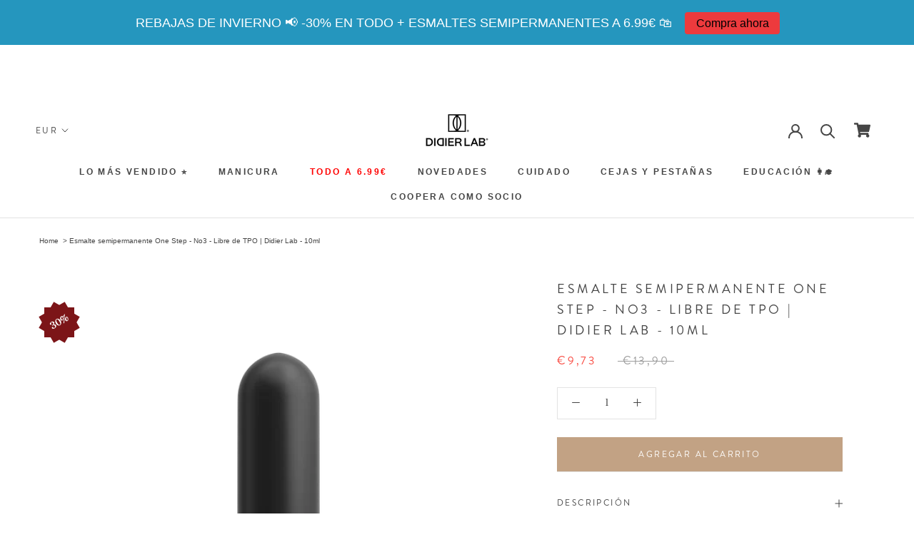

--- FILE ---
content_type: text/html; charset=utf-8
request_url: https://www.didierlab.es/products/one-step-gel-polish-didier-lab-no3
body_size: 72080
content:
<!doctype html>

<html class="no-js" lang="es">
  <head>
<!-- START Google Ads dynamic remarketing by DigitalDarts.com.au v1.6 -->

<!-- Global site tag (gtag.js) - Google Analytics -->
<script async src="https://www.googletagmanager.com/gtag/js?id=AW-416566195"></script>
<script>
  window.dataLayer = window.dataLayer || [];
  function gtag(){dataLayer.push(arguments);}
  gtag('js', new Date());
  gtag('config', 'AW-416566195');gtag('event', 'view_item', { 'items': [{ 'id': 'shopify_ES_5972965687462_39414641524902', 'google_business_vertical': 'retail' }] });</script>

<!-- END Google Ads dynamic remarketing by DigitalDarts.com.au -->
<!-- Start of Booster Apps Seo-0.1--><title>Esmalte semipermanente One Step - No3 - Libre de TPO | Didier Lab - 10&ndash; Didier Lab España</title><meta name="description" content="Single-phase semi-permanent nail polish. The One Step is a semi-permanent nail polish monophases, they do not require the application of a base or a top coat and do not produce a dispersion layer either. This varnish is flexible and does not crack, it applies as a classic varnish while holding up to 10 days and retires in 3-5min only. Enriched with Calcium, this semi-permanent varnish will help your nails to rebuild. It will also adhere very lightly to the nail plate so as not to damage it." />
<!-- end of Booster Apps SEO -->
    <meta charset="utf-8"> 
    <meta http-equiv="X-UA-Compatible" content="IE=edge,chrome=1">
    <meta name="viewport" content="width=device-width, initial-scale=1.0, height=device-height, minimum-scale=1.0, user-scalable=0">
    <meta name="theme-color" content="">
<meta name="p:domain_verify" content="363c3aad5935879cbf6cfb304b86c52b"/>
    <meta name="google-site-verification" content="iQlvMhcplWumlJb82Yv7j1RFdaLsA6ykh6iHPIxtEPc" />
    
<link rel="canonical" href="https://www.didierlab.es/products/one-step-gel-polish-didier-lab-no3">
    
	
    	<meta name="robots" content="index, follow" />
	
<link rel="shortcut icon" href="//www.didierlab.es/cdn/shop/files/Favicon_PNG_48x48.png?v=1709047897" type="image/png"><meta property="og:type" content="product">
  <meta property="og:title" content="Esmalte semipermanente One Step - No3 - Libre de TPO | Didier Lab - 10ml"><meta property="og:image" content="http://www.didierlab.es/cdn/shop/files/One_Step_Gel_polish_Didier_Lab_No3_10_ml_3760247800616_1_600x_c0e01bd8-bfff-430c-8356-dc005a465550_grande.webp?v=1768484253">
    <meta property="og:image:secure_url" content="https://www.didierlab.es/cdn/shop/files/One_Step_Gel_polish_Didier_Lab_No3_10_ml_3760247800616_1_600x_c0e01bd8-bfff-430c-8356-dc005a465550_grande.webp?v=1768484253"><meta property="og:image" content="http://www.didierlab.es/cdn/shop/products/Didier_One_step_Gel_polish_Nr_3_85b101d2-fe65-4f5f-a90a-1c64cf83d5a7_grande.png?v=1768484253">
    <meta property="og:image:secure_url" content="https://www.didierlab.es/cdn/shop/products/Didier_One_step_Gel_polish_Nr_3_85b101d2-fe65-4f5f-a90a-1c64cf83d5a7_grande.png?v=1768484253"><meta property="product:price:amount" content="9,73">
  <meta property="product:price:currency" content="EUR"><meta property="og:description" content="Single-phase semi-permanent nail polish. The One Step is a semi-permanent nail polish monophases, they do not require the application of a base or a top coat and do not produce a dispersion layer either. This varnish is flexible and does not crack, it applies as a classic varnish while holding up to 10 days and retires in 3-5min only. Enriched with Calcium, this semi-permanent varnish will help your nails to rebuild. It will also adhere very lightly to the nail plate so as not to damage it."><meta property="og:url" content="https://www.didierlab.es/products/one-step-gel-polish-didier-lab-no3">
<meta property="og:site_name" content="Didier Lab España"><meta name="twitter:card" content="summary"><meta name="twitter:title" content="Esmalte semipermanente One Step - No3 - Libre de TPO | Didier Lab - 10ml">
  <meta name="twitter:description" content="Este producto no contiene TPO. Tener en cuenta que es posible que reciba un producto con un aspecto ligeramente diferente debido a nuestro proceso de renovación de marca. Pedimos disculpas por ello y actualizaremos las imágenes del producto lo antes posible. *Para uso profesional. Contenido:10ml. Esmalte semipermanente monofásico. Los One Step son esmaltes monofásico que no necesitan la aplicación de una base o de un top coat. No producen tampoco de capa de exceso. Es flexible y no se agrieta, se aplica como un esmalte clásico pero dura hasta unos 10 dias y mas, se retira en 3-5 minutos. Este esmalte enriquecido en calcio es suave para las uñas y aumenta su crecimiento. Adhera ligeramente a la placa para no dañarla. El esmalte semipermanente monofásico con una fórmula innovadora, que no solo es un hermoso revestimiento, sino que también restaura las uñas después">
  <meta name="twitter:image" content="https://www.didierlab.es/cdn/shop/files/One_Step_Gel_polish_Didier_Lab_No3_10_ml_3760247800616_1_600x_c0e01bd8-bfff-430c-8356-dc005a465550_600x600_crop_center.webp?v=1768484253">


    <script>window.performance && window.performance.mark && window.performance.mark('shopify.content_for_header.start');</script><meta name="google-site-verification" content="jzzoE2iGP1QA42Xy9FfYwZhgdRT__xaNIHMd6g6TDZs">
<meta id="shopify-digital-wallet" name="shopify-digital-wallet" content="/50763661478/digital_wallets/dialog">
<meta name="shopify-checkout-api-token" content="f54f9b092c7471e7ded54c82ecbb127f">
<meta id="in-context-paypal-metadata" data-shop-id="50763661478" data-venmo-supported="false" data-environment="production" data-locale="es_ES" data-paypal-v4="true" data-currency="EUR">
<link rel="alternate" type="application/json+oembed" href="https://www.didierlab.es/products/one-step-gel-polish-didier-lab-no3.oembed">
<script async="async" src="/checkouts/internal/preloads.js?locale=es-FR"></script>
<script id="shopify-features" type="application/json">{"accessToken":"f54f9b092c7471e7ded54c82ecbb127f","betas":["rich-media-storefront-analytics"],"domain":"www.didierlab.es","predictiveSearch":true,"shopId":50763661478,"locale":"es"}</script>
<script>var Shopify = Shopify || {};
Shopify.shop = "esdidierlab.myshopify.com";
Shopify.locale = "es";
Shopify.currency = {"active":"EUR","rate":"1.0"};
Shopify.country = "FR";
Shopify.theme = {"name":"uk theme for es","id":115763970214,"schema_name":"Prestige","schema_version":"4.5.4","theme_store_id":null,"role":"main"};
Shopify.theme.handle = "null";
Shopify.theme.style = {"id":null,"handle":null};
Shopify.cdnHost = "www.didierlab.es/cdn";
Shopify.routes = Shopify.routes || {};
Shopify.routes.root = "/";</script>
<script type="module">!function(o){(o.Shopify=o.Shopify||{}).modules=!0}(window);</script>
<script>!function(o){function n(){var o=[];function n(){o.push(Array.prototype.slice.apply(arguments))}return n.q=o,n}var t=o.Shopify=o.Shopify||{};t.loadFeatures=n(),t.autoloadFeatures=n()}(window);</script>
<script id="shop-js-analytics" type="application/json">{"pageType":"product"}</script>
<script defer="defer" async type="module" src="//www.didierlab.es/cdn/shopifycloud/shop-js/modules/v2/client.init-shop-cart-sync_-aut3ZVe.es.esm.js"></script>
<script defer="defer" async type="module" src="//www.didierlab.es/cdn/shopifycloud/shop-js/modules/v2/chunk.common_jR-HGkUL.esm.js"></script>
<script type="module">
  await import("//www.didierlab.es/cdn/shopifycloud/shop-js/modules/v2/client.init-shop-cart-sync_-aut3ZVe.es.esm.js");
await import("//www.didierlab.es/cdn/shopifycloud/shop-js/modules/v2/chunk.common_jR-HGkUL.esm.js");

  window.Shopify.SignInWithShop?.initShopCartSync?.({"fedCMEnabled":true,"windoidEnabled":true});

</script>
<script>(function() {
  var isLoaded = false;
  function asyncLoad() {
    if (isLoaded) return;
    isLoaded = true;
    var urls = ["https:\/\/loox.io\/widget\/Nk-g7RAXTF\/loox.1609232128074.js?shop=esdidierlab.myshopify.com","https:\/\/script.app.flomllr.com\/controller.js?stamp=1611860194789\u0026shop=esdidierlab.myshopify.com","\/\/cdn.shopify.com\/proxy\/5b33cd5de6ba7707a8ebfc9a0ff320cbb8e5df5ff11ceef7dfde8b883c354c45\/api.goaffpro.com\/loader.js?shop=esdidierlab.myshopify.com\u0026sp-cache-control=cHVibGljLCBtYXgtYWdlPTkwMA","https:\/\/cdn.hextom.com\/js\/eventpromotionbar.js?shop=esdidierlab.myshopify.com","\/\/cdn.shopify.com\/proxy\/4801a008be24ccfa3e066e68e11c17b51827ebad496cb7d0d2b55ee39857e34f\/bucket.useifsapp.com\/theme-files-min\/js\/ifs-script-tag-min.js?v=2\u0026shop=esdidierlab.myshopify.com\u0026sp-cache-control=cHVibGljLCBtYXgtYWdlPTkwMA","https:\/\/omnisnippet1.com\/platforms\/shopify.js?source=scriptTag\u0026v=2025-05-15T07\u0026shop=esdidierlab.myshopify.com"];
    for (var i = 0; i < urls.length; i++) {
      var s = document.createElement('script');
      s.type = 'text/javascript';
      s.async = true;
      s.src = urls[i];
      var x = document.getElementsByTagName('script')[0];
      x.parentNode.insertBefore(s, x);
    }
  };
  if(window.attachEvent) {
    window.attachEvent('onload', asyncLoad);
  } else {
    window.addEventListener('load', asyncLoad, false);
  }
})();</script>
<script id="__st">var __st={"a":50763661478,"offset":3600,"reqid":"ae85cb3f-a2c9-481d-bb83-d17e42161622-1768997601","pageurl":"www.didierlab.es\/products\/one-step-gel-polish-didier-lab-no3","u":"eb997e954230","p":"product","rtyp":"product","rid":5972965687462};</script>
<script>window.ShopifyPaypalV4VisibilityTracking = true;</script>
<script id="captcha-bootstrap">!function(){'use strict';const t='contact',e='account',n='new_comment',o=[[t,t],['blogs',n],['comments',n],[t,'customer']],c=[[e,'customer_login'],[e,'guest_login'],[e,'recover_customer_password'],[e,'create_customer']],r=t=>t.map((([t,e])=>`form[action*='/${t}']:not([data-nocaptcha='true']) input[name='form_type'][value='${e}']`)).join(','),a=t=>()=>t?[...document.querySelectorAll(t)].map((t=>t.form)):[];function s(){const t=[...o],e=r(t);return a(e)}const i='password',u='form_key',d=['recaptcha-v3-token','g-recaptcha-response','h-captcha-response',i],f=()=>{try{return window.sessionStorage}catch{return}},m='__shopify_v',_=t=>t.elements[u];function p(t,e,n=!1){try{const o=window.sessionStorage,c=JSON.parse(o.getItem(e)),{data:r}=function(t){const{data:e,action:n}=t;return t[m]||n?{data:e,action:n}:{data:t,action:n}}(c);for(const[e,n]of Object.entries(r))t.elements[e]&&(t.elements[e].value=n);n&&o.removeItem(e)}catch(o){console.error('form repopulation failed',{error:o})}}const l='form_type',E='cptcha';function T(t){t.dataset[E]=!0}const w=window,h=w.document,L='Shopify',v='ce_forms',y='captcha';let A=!1;((t,e)=>{const n=(g='f06e6c50-85a8-45c8-87d0-21a2b65856fe',I='https://cdn.shopify.com/shopifycloud/storefront-forms-hcaptcha/ce_storefront_forms_captcha_hcaptcha.v1.5.2.iife.js',D={infoText:'Protegido por hCaptcha',privacyText:'Privacidad',termsText:'Términos'},(t,e,n)=>{const o=w[L][v],c=o.bindForm;if(c)return c(t,g,e,D).then(n);var r;o.q.push([[t,g,e,D],n]),r=I,A||(h.body.append(Object.assign(h.createElement('script'),{id:'captcha-provider',async:!0,src:r})),A=!0)});var g,I,D;w[L]=w[L]||{},w[L][v]=w[L][v]||{},w[L][v].q=[],w[L][y]=w[L][y]||{},w[L][y].protect=function(t,e){n(t,void 0,e),T(t)},Object.freeze(w[L][y]),function(t,e,n,w,h,L){const[v,y,A,g]=function(t,e,n){const i=e?o:[],u=t?c:[],d=[...i,...u],f=r(d),m=r(i),_=r(d.filter((([t,e])=>n.includes(e))));return[a(f),a(m),a(_),s()]}(w,h,L),I=t=>{const e=t.target;return e instanceof HTMLFormElement?e:e&&e.form},D=t=>v().includes(t);t.addEventListener('submit',(t=>{const e=I(t);if(!e)return;const n=D(e)&&!e.dataset.hcaptchaBound&&!e.dataset.recaptchaBound,o=_(e),c=g().includes(e)&&(!o||!o.value);(n||c)&&t.preventDefault(),c&&!n&&(function(t){try{if(!f())return;!function(t){const e=f();if(!e)return;const n=_(t);if(!n)return;const o=n.value;o&&e.removeItem(o)}(t);const e=Array.from(Array(32),(()=>Math.random().toString(36)[2])).join('');!function(t,e){_(t)||t.append(Object.assign(document.createElement('input'),{type:'hidden',name:u})),t.elements[u].value=e}(t,e),function(t,e){const n=f();if(!n)return;const o=[...t.querySelectorAll(`input[type='${i}']`)].map((({name:t})=>t)),c=[...d,...o],r={};for(const[a,s]of new FormData(t).entries())c.includes(a)||(r[a]=s);n.setItem(e,JSON.stringify({[m]:1,action:t.action,data:r}))}(t,e)}catch(e){console.error('failed to persist form',e)}}(e),e.submit())}));const S=(t,e)=>{t&&!t.dataset[E]&&(n(t,e.some((e=>e===t))),T(t))};for(const o of['focusin','change'])t.addEventListener(o,(t=>{const e=I(t);D(e)&&S(e,y())}));const B=e.get('form_key'),M=e.get(l),P=B&&M;t.addEventListener('DOMContentLoaded',(()=>{const t=y();if(P)for(const e of t)e.elements[l].value===M&&p(e,B);[...new Set([...A(),...v().filter((t=>'true'===t.dataset.shopifyCaptcha))])].forEach((e=>S(e,t)))}))}(h,new URLSearchParams(w.location.search),n,t,e,['guest_login'])})(!0,!0)}();</script>
<script integrity="sha256-4kQ18oKyAcykRKYeNunJcIwy7WH5gtpwJnB7kiuLZ1E=" data-source-attribution="shopify.loadfeatures" defer="defer" src="//www.didierlab.es/cdn/shopifycloud/storefront/assets/storefront/load_feature-a0a9edcb.js" crossorigin="anonymous"></script>
<script data-source-attribution="shopify.dynamic_checkout.dynamic.init">var Shopify=Shopify||{};Shopify.PaymentButton=Shopify.PaymentButton||{isStorefrontPortableWallets:!0,init:function(){window.Shopify.PaymentButton.init=function(){};var t=document.createElement("script");t.src="https://www.didierlab.es/cdn/shopifycloud/portable-wallets/latest/portable-wallets.es.js",t.type="module",document.head.appendChild(t)}};
</script>
<script data-source-attribution="shopify.dynamic_checkout.buyer_consent">
  function portableWalletsHideBuyerConsent(e){var t=document.getElementById("shopify-buyer-consent"),n=document.getElementById("shopify-subscription-policy-button");t&&n&&(t.classList.add("hidden"),t.setAttribute("aria-hidden","true"),n.removeEventListener("click",e))}function portableWalletsShowBuyerConsent(e){var t=document.getElementById("shopify-buyer-consent"),n=document.getElementById("shopify-subscription-policy-button");t&&n&&(t.classList.remove("hidden"),t.removeAttribute("aria-hidden"),n.addEventListener("click",e))}window.Shopify?.PaymentButton&&(window.Shopify.PaymentButton.hideBuyerConsent=portableWalletsHideBuyerConsent,window.Shopify.PaymentButton.showBuyerConsent=portableWalletsShowBuyerConsent);
</script>
<script data-source-attribution="shopify.dynamic_checkout.cart.bootstrap">document.addEventListener("DOMContentLoaded",(function(){function t(){return document.querySelector("shopify-accelerated-checkout-cart, shopify-accelerated-checkout")}if(t())Shopify.PaymentButton.init();else{new MutationObserver((function(e,n){t()&&(Shopify.PaymentButton.init(),n.disconnect())})).observe(document.body,{childList:!0,subtree:!0})}}));
</script>
<link id="shopify-accelerated-checkout-styles" rel="stylesheet" media="screen" href="https://www.didierlab.es/cdn/shopifycloud/portable-wallets/latest/accelerated-checkout-backwards-compat.css" crossorigin="anonymous">
<style id="shopify-accelerated-checkout-cart">
        #shopify-buyer-consent {
  margin-top: 1em;
  display: inline-block;
  width: 100%;
}

#shopify-buyer-consent.hidden {
  display: none;
}

#shopify-subscription-policy-button {
  background: none;
  border: none;
  padding: 0;
  text-decoration: underline;
  font-size: inherit;
  cursor: pointer;
}

#shopify-subscription-policy-button::before {
  box-shadow: none;
}

      </style>

<script>window.performance && window.performance.mark && window.performance.mark('shopify.content_for_header.end');</script>
        
        
        
        
        
        
        
        
        
        
        
        
        
        
        
        
        
        

    <link rel="stylesheet" href="//www.didierlab.es/cdn/shop/t/2/assets/theme.scss.css?v=49533629369611951011767561052">
    <link href="//www.didierlab.es/cdn/shop/t/2/assets/font-awesome.scss.css?v=71163560328285962591606571367" type="text/css" rel="stylesheet">
    
    <script type="application/ld+json">
{
	"@context": "http://schema.org",
	"@type": "LocalBusiness",
	"address": {
		"@type": "PostalAddress",
		"addressLocality": "Warszawa",
		"streetAddress": "Aleja Prymasa Tysiąclecia 76C",
		"postalCode": "01-424",
		"addressRegion": "mazowieckie"
	},
	"name": "LABORATOIRES DIDIER SP. Z O.O",
    "openingHours": [
		"Mo-Fr 07:00-15:00"
	],
	"email": "biuro@didierlab.pl",
	"telephone": "732681306",
	"vatID": "7010520265",
	"image": "https://cdn.shopify.com/s/files/1/0406/2711/0042/files/Didier_Lab_LogoB_115x.jpg"
}
</script>

    <script>
      // This allows to expose several variables to the global scope, to be used in scripts
      window.theme = {
        template: "product",
        localeRootUrl: '',
        shopCurrency: "EUR",
        moneyFormat: "€{{amount_with_comma_separator}}",
        moneyWithCurrencyFormat: "€{{amount_with_comma_separator}} EUR",
        useNativeMultiCurrency: false,
        currencyConversionEnabled: true,
        currencyConversionMoneyFormat: "money_format",
        currencyConversionRoundAmounts: true,
        productImageSize: "natural",
        searchMode: "product",
        showPageTransition: true,
        showElementStaggering: true,
        showImageZooming: true
      };

      window.languages = {
        cartAddNote: "Agrega una nota",
        cartEditNote: "Editar la nota de la orden",
        productImageLoadingError: "La imagen no puede ser descargada. Por favor intente refrescar la página.",
        productFormAddToCart: "Agregar al carrito",
        productFormUnavailable: "No disponible",
        productFormSoldOut: "Agotado",
        shippingEstimatorOneResult: "1 opción disponible",
        shippingEstimatorMoreResults: "{{count}} opciones disponibles",
        shippingEstimatorNoResults: "Ningún envío pudo ser encontrado"
      };

      window.lazySizesConfig = {
        loadHidden: false,
        hFac: 0.5,
        expFactor: 2,
        ricTimeout: 150,
        lazyClass: 'Image--lazyLoad',
        loadingClass: 'Image--lazyLoading',
        loadedClass: 'Image--lazyLoaded'
      };

      document.documentElement.className = document.documentElement.className.replace('no-js', 'js');
      document.documentElement.style.setProperty('--window-height', window.innerHeight + 'px');

      // We do a quick detection of some features (we could use Modernizr but for so little...)
      (function() {
        document.documentElement.className += ((window.CSS && window.CSS.supports('(position: sticky) or (position: -webkit-sticky)')) ? ' supports-sticky' : ' no-supports-sticky');
        document.documentElement.className += (window.matchMedia('(-moz-touch-enabled: 1), (hover: none)')).matches ? ' no-supports-hover' : ' supports-hover';
      }());

      (function () {
        window.onpageshow = function(event) {
          if (event.persisted) {
            window.location.reload();
          }
        };
      })();
    </script>

    <script src="//www.didierlab.es/cdn/shop/t/2/assets/lazysizes.min.js?v=174358363404432586981606571321" async></script>

    
      <script src="//cdn.shopify.com/s/javascripts/currencies.js" defer></script>
    
<script src="https://polyfill-fastly.net/v3/polyfill.min.js?unknown=polyfill&features=fetch,Element.prototype.closest,Element.prototype.remove,Element.prototype.classList,Array.prototype.includes,Array.prototype.fill,Object.assign,CustomEvent,IntersectionObserver,IntersectionObserverEntry,URL" defer></script>
    <script src="//www.didierlab.es/cdn/shop/t/2/assets/libs.min.js?v=88466822118989791001606571319" defer></script>
    <script src="//www.didierlab.es/cdn/shop/t/2/assets/theme.min.js?v=44228621816270614791606571289" defer></script>
    <script src="//www.didierlab.es/cdn/shop/t/2/assets/jquery.min.js?v=81049236547974671631606571310" ></script>
    <script src="//www.didierlab.es/cdn/shop/t/2/assets/custom.js?v=133722471511728387251734424089" defer></script>
    
        
    <script>
    localStorage.setItem('partner_27', false);      
    localStorage.setItem('partner_57', false);
    </script>
    
    <!-- WPD Start -->
                
         

               
               <!-- WPD End -->
    

    
  <script type="application/ld+json">
  {
    "@context": "http://schema.org",
    "@type": "Product",
    "offers": [{
          "@type": "Offer",
          "name": "Default Title",
          "availability":"https://schema.org/InStock",
          "price": "9,73",
          "priceCurrency": "EUR",
          "priceValidUntil": "2026-01-31","sku": "M0000000003","url": "/products/one-step-gel-polish-didier-lab-no3/products/one-step-gel-polish-didier-lab-no3?variant=39414641524902"
        }
],
      "gtin13": "3760247800616",
      "productId": "3760247800616",

    "brand": {
      "name": "Didierlab"
    },
    "name": "Esmalte semipermanente One Step - No3 - Libre de TPO | Didier Lab - 10ml",
    "description": "Este producto no contiene TPO. Tener en cuenta que es posible que reciba un producto con un aspecto ligeramente diferente debido a nuestro proceso de renovación de marca. Pedimos disculpas por ello y actualizaremos las imágenes del producto lo antes posible.\n*Para uso profesional.\n\nContenido:10ml.\n\nEsmalte semipermanente monofásico. Los One Step son esmaltes monofásico que no necesitan la aplicación de una base o de un top coat. No producen tampoco de capa de exceso. Es flexible y no se agrieta, se aplica como un esmalte clásico pero dura hasta unos 10 dias y mas, se retira en 3-5 minutos. Este esmalte enriquecido en calcio es suave para las uñas y aumenta su crecimiento. Adhera ligeramente a la placa para no dañarla.\nEl esmalte semipermanente monofásico con una fórmula innovadora, que no solo es un hermoso revestimiento, sino que también restaura las uñas después de técnicas agresivas de manicura.\nImportante: Este producto está recomendado para su uso en uñas naturales.¡Importante saber! La colección One Step está diseñada para una aplicación y retirada rápidas. Dado que los esmaltes One Step no incluyen un top coat, carecen de protección UV. Es probable que el color del esmalte cambie debido a la exposición a los rayos UV.",
    "category": "One Step",
    "url": "/products/one-step-gel-polish-didier-lab-no3/products/one-step-gel-polish-didier-lab-no3",
    "sku": "M0000000003",
    "image": {
      "@type": "ImageObject",
      "url": "https://www.didierlab.es/cdn/shop/files/One_Step_Gel_polish_Didier_Lab_No3_10_ml_3760247800616_1_600x_c0e01bd8-bfff-430c-8356-dc005a465550_1024x.webp?v=1768484253",
      "image": "https://www.didierlab.es/cdn/shop/files/One_Step_Gel_polish_Didier_Lab_No3_10_ml_3760247800616_1_600x_c0e01bd8-bfff-430c-8356-dc005a465550_1024x.webp?v=1768484253",
      "name": "Esmalte semipermanente One Step - No3 - Libre de TPO | Didier Lab - 10ml",
      "width": "1024",
      "height": "1024"
    }
  }
  </script>



  <script type="application/ld+json">
  {
    "@context": "http://schema.org",
    "@type": "BreadcrumbList",
  "itemListElement": [{
      "@type": "ListItem",
      "position": 1,
      "name": "Translation missing: es.general.breadcrumb.home",
      "item": "https://www.didierlab.es"
    },{
          "@type": "ListItem",
          "position": 2,
          "name": "Esmalte semipermanente One Step - No3 - Libre de TPO | Didier Lab - 10ml",
          "item": "https://www.didierlab.es/products/one-step-gel-polish-didier-lab-no3"
        }]
  }
  </script>

   

<script>window.__pagefly_analytics_settings__={"version":2,"visits":815,"dashboardVisits":"64","storefrontPassword":"","acceptGDPR":true,"acceptTracking":false,"planMigrated":true,"install_app":"1","klaviyoListKey":"MFNKPU","create_first_product_page":"1","publish_first_product_page":"1","first_visit_pricing_plan":"1","pageflyThemeId":117291647142,"create_first_regular_page":"1","publish_first_regular_page":"1","acceptGATracking":true,"acceptCrisp":true,"acceptCookies":true};</script>


  <!-- Start pageview.com pixel -->
<script>
  !function(e,t,n,s,a,c,p,o,r){e.pageview||((p=e.pageview=function()
  {p.process?p.process.apply(p,arguments):p.queue.push(arguments)}).queue=[],
  p.t=1*new Date,(o=t.createElement("script")).async=1,o.src="https://d1sgcddsx3hw5u.cloudfront.net/pixel.js?t="+864e5*Math.ceil(new Date/864e5),
  (r=t.getElementsByTagName("script")[0]).parentNode.insertBefore(o,r))}(window,document);

  pageview("init", 1591);
  
</script>
<!-- End pageview.com pixel -->





  

<script id="sca_fg_cart_ShowGiftAsProductTemplate" type="text/template">
  
  <div class="item not-sca-qv" id="sca-freegift-{{productID}}">
    <a class="close_box" style="display: none;position: absolute;top:5px;right: 10px;font-size: 22px;font-weight: bold;cursor: pointer;text-decoration:none;color: #aaa;">×</a>
    <a href="/products/{{productHandle}}" target="_blank"><img style="margin-left: auto; margin-right: auto; width: 50%;" class="lazyOwl" data-src="{{productImageURL}}"></a>
    <div class="sca-product-shop">
      <div class="review-summary3">
        <div class="yotpo bottomLine" style="text-align:center"
          data-product-id="{{productID}}"
          data-product-models="{{productID}}"
          data-name="{{productTitle}}"
          data-url="/products/{{productHandle}}">
        </div>
      </div>
      <div class="f-fix"><span class="sca-product-title" style="white-space: nowrap;color:#000;{{showfgTitle}}">{{productTitle}}</span>
          <div id="product-variants-{{productID}}">
            <div class="sca-price" id="price-field-{{productID}}">
              <span class="sca-old-price">{{variant_compare_at_price}}</span>
              <span class="sca-special-price">{{variant_price}}</span>
            </div>
            <div id="stay-content-sca-freegift-{{productID}}" class="sca-fg-cart-item">
              <a class="close_box" style="display: none;position: absolute;top:5px;right: 10px;font-size: 22px;font-weight: bold;cursor: pointer;text-decoration:none;color: #aaa;">×</a>
              <select id="product-select-{{productID}}" name="id" style="display: none">
                {{optionVariantData}}
              </select>
            </div>
          </div>
          <button type='button' id="sca-btn-select-{{productID}}" class="sca-button" onclick="onclickSelect_{{productID}}();"><span>{{SelectButton}}</span></button>
          <button type='button' id="sca-btn-{{productID}}" class="sca-button" style="display: none"><span>{{AddToCartButton}}</span></button>
      </div>
    </div>
  </div>
  
</script>
<script id = "sca_fg_cart_ShowGiftAsProductScriptTemplate" type="text/template">
  
  
    var selectCallback_{{productID}}=function(t,a){if(t?(t.available?(SECOMAPP.jQuery("#sca-btn-{{productID}}").removeClass("disabled").removeAttr("disabled").html("<span>{{AddToCartButton}}</span>").fadeTo(200,1),SECOMAPP.jQuery("#sca-btn-{{productID}}").unbind("click"),SECOMAPP.jQuery("#sca-btn-{{productID}}").click(SECOMAPP.jQuery.proxy(function(){SECOMAPP.addGiftToCart(t.id,1)},t))):SECOMAPP.jQuery("#sca-btn-{{productID}}").html("<span>{{UnavailableButton}}</span>").addClass("disabled").attr("disabled","disabled").fadeTo(200,.5),t.compare_at_price>t.price?SECOMAPP.jQuery("#price-field-{{productID}}").html("<span class='sca-old-price'>"+SECOMAPP.formatMoney(t.compare_at_price)+"</span>&nbsp;<s class='sca-special-price'>"+SECOMAPP.formatMoney(t.price)+"</s>"):SECOMAPP.jQuery("#price-field-{{productID}}").html("<span class='sca-special-price'>"+SECOMAPP.formatMoney(t.price)+"</span>")):SECOMAPP.jQuery("#sca-btn-{{productID}}").html("<span>{{UnavailableButton}}</span>").addClass("disabled").attr("disabled","disabled").fadeTo(200,.5),t&&t.featured_image){var e=SECOMAPP.jQuery("#sca-freegift-{{productID}} img"),_=t.featured_image,c=e[0];Shopify.Image.switchImage(_,c,function(t,a,e){SECOMAPP.jQuery(e).parents("a").attr("href",t),SECOMAPP.jQuery(e).attr("src",t)})}},onclickSelect_{{productID}}=function(t){SECOMAPP.jQuery.getJSON("/products/{{productHandle}}.js",{_:(new Date).getTime()},function(t){SECOMAPP.jQuery(".owl-item #sca-freegift-{{productID}} span.sca-product-title").html(t.title);var e=[];SECOMAPP.jQuery.each(t.options,function(t,a){e[t]=a.name}),t.options=e;for(var a={{variantsGiftList}},_={{mainVariantsList}},c=t.variants.length-1;-1<c;c--)a.indexOf(t.variants[c].id)<0&&_.indexOf(t.variants[c].id)<0&&t.variants.splice(c,1);for(var o=_.length-1;-1<o;o--){var i=a[o],r=_[o],n=-1,s=-1;for(c=t.variants.length-1;-1<c;c--)t.variants[c].id==i?n=c:t.variants[c].id==r&&(s=c);-1<n&&-1<s&n!==s?("undefined"!=typeof SECOMAPP&&void 0!==SECOMAPP.fgsettings&&!0===SECOMAPP.fgsettings.sca_sync_gift&&void 0!==SECOMAPP.fgsettings.sca_fg_gift_variant_quantity_format&&"equal_original_inventory"===SECOMAPP.fgsettings.sca_fg_gift_variant_quantity_format&&(t.variants[n].available=t.variants[s].available,t.variants[n].inventory_management=t.variants[s].inventory_management),t.variants[n].option1=t.variants[s].option1,t.variants[n].options[0].name=t.variants[s].options[0].name,t.variants[n].options[1]&&(t.variants[n].options[1].name=t.variants[s].options[1].name,t.variants[n].option2=t.variants[s].option2),t.variants[n].options[2]&&(t.variants[n].options[2].name=t.variants[s].options[2].name,t.variants[n].option3=t.variants[s].option3),t.variants[n].title=t.variants[s].title,t.variants[n].name=t.variants[s].name,t.variants[n].public_title=t.variants[s].public_title,t.variants.splice(s,1)):(t.variants[s].id=i,t.variants[s].compare_at_price||(t.variants[s].compare_at_price=t.variants[s].price),t.variants[s].price=SECOMAPP.fgdata.giftid_price_mapping[i])}SECOMAPP.jQuery("#sca-btn-select-{{productID}}").hide(),SECOMAPP.jQuery("#product-select-{{productID}}").show(),SECOMAPP.jQuery("#sca-btn-{{productID}}").show(),SECOMAPP.jQuery("#stay-content-sca-freegift-{{productID}} .close_box").show(),SECOMAPP.jQuery("#stay-content-sca-freegift-{{productID}} .close_box").click(function(){SECOMAPP.jQuery("#stay-content-sca-freegift-{{productID}}").hide(),SECOMAPP.jQuery("#sca-btn-{{productID}}").hide(),SECOMAPP.jQuery("#sca-btn-select-{{productID}}").show()}),onclickSelect_{{productID}}=function(){SECOMAPP.jQuery("#stay-content-sca-freegift-{{productID}}").show(),SECOMAPP.jQuery("#sca-btn-{{productID}}").show(),SECOMAPP.jQuery("#sca-btn-select-{{productID}}").hide()},1==t.variants.length?(-1!==t.variants[0].title.indexOf("Default")&&SECOMAPP.jQuery("#sca-freegift-{{productID}} .selector-wrapper").hide(),1==t.variants[0].available&&(SECOMAPP.jQuery("#sca-btn-{{productID}}").show(),SECOMAPP.jQuery("#sca-btn-select-{{productID}}").hide(),SECOMAPP.jQuery("#sca-btn-{{productID}}").removeClass("disabled").removeAttr("disabled").html("<span>{{AddToCartButton}}</span>").fadeTo(200,1),SECOMAPP.jQuery("#sca-btn-{{productID}}").unbind("click"),SECOMAPP.jQuery("#sca-btn-{{productID}}").click(SECOMAPP.jQuery.proxy(function(){SECOMAPP.addGiftToCart(t.variants[0].id,1)},t)))):(new Shopify.OptionSelectors("product-select-{{productID}}",{product:t,onVariantSelected:selectCallback_{{productID}},enableHistoryState:!0}),SECOMAPP.jQuery("#stay-content-sca-freegift-{{productID}}").show(),SECOMAPP.jQuery("#stay-content-sca-freegift-{{productID}}").focus())})};1=={{variantsGiftList}}.length&&onclickSelect_{{productID}}();
  
</script>

<script id="sca_fg_cart_ShowGiftAsVariantTemplate" type="text/template">
  
  <div class="item not-sca-qv" id="sca-freegift-{{variantID}}">
    <a href="/products/{{productHandle}}?variant={{originalVariantID}}" target="_blank"><img style="margin-left: auto; margin-right: auto; width: 50%;" class="lazyOwl" data-src="{{variantImageURL}}"></a>
    <div class="sca-product-shop">
      <div class="review-summary3">
        <div class="yotpo bottomLine" style="text-align:center"
          data-product-id="{{productID}}"
          data-product-models="{{productID}}"
          data-name="{{productTitle}}"
          data-url="/products/{{productHandle}}">
        </div>
      </div>
      <div class="f-fix">
        <span class="sca-product-title" style="white-space: nowrap;color:#000;">{{variantTitle}}</span>
        <div class="sca-price">
          <span class="sca-old-price">{{variant_compare_at_price}}</span>
          <span class="sca-special-price">{{variant_price}}</span>
        </div>
        <button type="button" id="sca-btn{{variantID}}" class="sca-button" onclick="SECOMAPP.addGiftToCart({{variantID}},1);">
          <span>{{AddToCartButton}}</span>
        </button>
      </div>
    </div>
  </div>
  
</script>

<script id="sca_fg_prod_GiftList" type="text/template">
  
  <a style="text-decoration: none !important" id ="{{giftShowID}}" class="product-image freegif-product-image freegift-info-{{giftShowID}}"
     title="{{giftTitle}}" href="/products/{{productsHandle}}">
    <img class="not-sca-qv" src="{{giftImgUrl}}" alt="{{giftTitle}}" />
  </a>
  
</script>

<script id="sca_fg_prod_Gift_PopupDetail" type="text/template">
  
  <div class="sca-fg-item fg-info-{{giftShowID}}" style="display:none;z-index:2147483647;">
    <div class="sca-fg-item-options">
      <div class="sca-fg-item-option-title">
        <em>{{freegiftRuleName}}</em>
      </div>
      <div class="sca-fg-item-option-ct">
        <!--        <div class="sca-fg-image-item">
                        <img src="{{giftImgUrl}}" /> -->
        <div class="sca-fg-item-name">
          <a href="#">{{giftTitle}}</a>
        </div>
        <!--        </div> -->
      </div>
    </div>
  </div>
  
</script>

<script id="sca_fg_ajax_GiftListPopup" type="text/template">
  
  <div id="freegift_popup" class="mfp-hide">
    <div id="sca-fg-owl-carousel">
      <div id="freegift_cart_container" class="sca-fg-cart-container" style="display: none;">
        <div id="freegift_message" class="owl-carousel"></div>
      </div>
      <div id="sca-fg-slider-cart" style="display: none;">
        <div class="sca-fg-cart-title">
          <strong>{{popupTitle}}</strong>
        </div>
        <div id="sca_freegift_list" class="owl-carousel"></div>
      </div>
    </div>
  </div>
  
</script>

<script id="sca_fg_checkout_confirm_popup" type="text/template">
    
         <div class='sca-fg-checkout-confirm-popup' style='font-family: "Myriad","Cardo","Big Caslon","Bodoni MT",Georgia,serif; position: relative;background: #FFF;padding: 20px 20px 50px 20px;width: auto;max-width: 500px;margin: 20px auto;'>
             <h1 style='font-family: "Oswald","Cardo","Big Caslon","Bodoni MT",Georgia,serif;'>YOU CAN STILL ADD MORE!</h1>
             <p>You get 1 free item with every product purchased. It looks like you can still add more free item(s) to your cart. What would you like to do?</p>
             <p class='sca-fg-checkout-confirm-buttons' style='float: right;'>
                 <a class='btn popup-modal-dismiss action_button add_to_cart' href='#' style='width: 200px !important;margin-right: 20px;'>ADD MORE</a>
                 <a class='btn checkout__button continue-checkout action_button add_to_cart' href='/checkout' style='width: 200px !important;'>CHECKOUT</a>
             </p>
         </div>
    
</script>



<link href="//www.didierlab.es/cdn/shop/t/2/assets/sca.freegift.css?v=95952017956023990191606571324" rel="stylesheet" type="text/css" media="all" />
<script src="//www.didierlab.es/cdn/shopifycloud/storefront/assets/themes_support/option_selection-b017cd28.js" type="text/javascript"></script>
<script data-cfasync="false">
    Shopify.money_format = "€{{amount_with_comma_separator}}";
    //enable checking free gifts condition when checkout clicked
    if ((typeof SECOMAPP) === 'undefined') { window.SECOMAPP = {}; };
    SECOMAPP.enableOverrideCheckout = true;
    //    SECOMAPP.preStopAppCallback = function(cart){
    //        if(typeof yotpo!=='undefined' && typeof yotpo.initWidgets==='function'){
    //            yotpo.initWidgets();
    //        }
    //    }
</script>
<script data-cfasync="false" type="text/javascript">
  /* Smart Ecommerce App (SEA Inc)
  * http://www.secomapp.com
  * Do not reuse those source codes if don't have permission of us.
  * */
  
  
  (function(){if(!Array.isArray){Array.isArray=function(e){return Object.prototype.toString.call(e)==="[object Array]"}}"function"!==typeof Object.create&&(Object.create=function(e){function t(){}t.prototype=e;return new t});if(!Object.keys){Object.keys=function(e){var t=[],r;for(r in e){if(Object.prototype.hasOwnProperty.call(e,r)){t.push(r)}}return t}}if(!String.prototype.endsWith){Object.defineProperty(String.prototype,"endsWith",{value:function(e,t){var r=this.toString();if(t===undefined||t>r.length){t=r.length}t-=e.length;var i=r.indexOf(e,t);return i!==-1&&i===t},writable:true,enumerable:true,configurable:true})}if(!Array.prototype.indexOf){Array.prototype.indexOf=function(e,t){var r;if(this==null){throw new TypeError('"this" is null or not defined')}var i=Object(this);var n=i.length>>>0;if(n===0){return-1}var o=+t||0;if(Math.abs(o)===Infinity){o=0}if(o>=n){return-1}r=Math.max(o>=0?o:n-Math.abs(o),0);while(r<n){if(r in i&&i[r]===e){return r}r++}return-1}}if(!Array.prototype.forEach){Array.prototype.forEach=function(e,t){var r,i;if(this==null){throw new TypeError(" this is null or not defined")}var n=Object(this);var o=n.length>>>0;if(typeof e!=="function"){throw new TypeError(e+" is not a function")}if(arguments.length>1){r=t}i=0;while(i<o){var a;if(i in n){a=n[i];e.call(r,a,i,n)}i++}}}console=console||{};console.log=console.log||function(){};if(typeof Shopify==="undefined"){Shopify={}}if(typeof Shopify.onError!=="function"){Shopify.onError=function(){}}if(typeof SECOMAPP==="undefined"){SECOMAPP={}}SECOMAPP.removeGiftsVariant=function(e){setTimeout(function(){try{e("select option").not(".sca-fg-cart-item select option").filter(function(){var t=e(this).val();var r=e(this).text();if(r.indexOf(" - ")!==-1){r=r.slice(0,r.indexOf(" - "))}var i=[];if(r.indexOf(" / ")!==-1){i=r.split(" / ");r=i[i.length-1]}if(typeof SECOMAPP.gifts_list_avai!=="undefined"&&typeof SECOMAPP.gifts_list_avai[t]!=="undefined"||r.endsWith("% off)")){e(this).parent("select").find("option").not(".sca-fg-cart-item select option").filter(function(){var i=e(this).val();var n=e(this).text();return n.endsWith(r)||i==t}).remove();e(".dropdown *,ul li,label,div").filter(function(){var i=e(this).html(),n=e(this).data("value");return i&&i.endsWith(r)||n==t}).remove();return true}return false})}catch(e){console.log(e)}},500)};SECOMAPP.formatMoney=function(e,t){if(typeof e=="string"){e=e.replace(".","")}var r="";var i=typeof Shopify!=="undefined"&&typeof Shopify.money_format!=="undefined"?Shopify.money_format:"{{amount}}";var n=/\{\{\s*(\w+)\s*\}\}/;var o=t||(typeof this.fgsettings.sca_currency_format==="string"&&this.fgsettings.sca_currency_format.indexOf("amount")>-1?this.fgsettings.sca_currency_format:null)||i;if(o.indexOf("amount_no_decimals_no_comma_separator")<0&&o.indexOf("amount_no_comma_separator_up_cents")<0&&o.indexOf("amount_up_cents")<0&&typeof Shopify.formatMoney==="function"){return Shopify.formatMoney(e,o)}function a(e,t){return typeof e=="undefined"?t:e}function f(e,t,r,i,n,o){t=a(t,2);r=a(r,",");i=a(i,".");if(isNaN(e)||e==null){return 0}e=(e/100).toFixed(t);var f=e.split("."),c=f[0].replace(/(\d)(?=(\d\d\d)+(?!\d))/g,"$1"+r),s=f[1]?!n||!o?i+f[1]:n+f[1]+o:"";return c+s}switch(o.match(n)[1]){case"amount":r=f(e,2);break;case"amount_no_decimals":r=f(e,0);break;case"amount_with_comma_separator":r=f(e,2,",",".");break;case"amount_no_decimals_with_comma_separator":r=f(e,0,",",".");break;case"amount_no_decimals_no_comma_separator":r=f(e,0,"","");break;case"amount_up_cents":r=f(e,2,",","","<sup>","</sup>");break;case"amount_no_comma_separator_up_cents":r=f(e,2,"","","<sup>","</sup>");break}return o.replace(n,r)};SECOMAPP.setCookie=function(e,t,r,i,n){var o=new Date;o.setTime(o.getTime()+r*24*60*60*1e3+i*60*1e3);var a="expires="+o.toUTCString();document.cookie=e+"="+t+";"+a+(n?";path="+n:";path=/")};SECOMAPP.deleteCookie=function(e,t){document.cookie=e+"=; expires=Thu, 01 Jan 1970 00:00:00 UTC; "+(t?";path="+t:";path=/")};SECOMAPP.getCookie=function(e){var t=e+"=";var r=document.cookie.split(";");for(var i=0;i<r.length;i++){var n=r[i];while(n.charAt(0)==" ")n=n.substring(1);if(n.indexOf(t)==0)return n.substring(t.length,n.length)}return""};SECOMAPP.getQueryString=function(){var e={};var t=window.location.search.substring(1);var r=t.split("&");for(var i=0;i<r.length;i++){var n=r[i].split("=");if(typeof e[n[0]]==="undefined"){e[n[0]]=decodeURIComponent(n[1])}else if(typeof e[n[0]]==="string"){var o=[e[n[0]],decodeURIComponent(n[1])];e[n[0]]=o}else{e[n[0]].push(decodeURIComponent(n[1]))}}return e};SECOMAPP.freegifts_product_json=function(e){if(e){for(var t=0;t<e.options.length;t++)if(typeof e.options[t]!=="undefined"&&typeof e.options[t].values!=="undefined"){var r=e.options[t];for(var i=0;i<r.values.length;i++)(r.values[i].endsWith("(Freegifts)")||r.values[i].endsWith("% off)"))&&(r.values.splice(i,1),i--)}for(var n=function(e){for(var t in e)if(e.hasOwnProperty(t))return!1;return!0},o=e.price,a=e.price_max,f=e.price_min,c=e.compare_at_price,s=e.compare_at_price_max,p=e.compare_at_price_min,t=0;t<e.variants.length;t++){var i=e.variants[t],u=i.option3?i.option3:i.option2?i.option2:i.option1;"undefined"!=typeof SECOMAPP&&"undefined"!=typeof SECOMAPP.gifts_list_avai&&!n(SECOMAPP.gifts_list_avai)&&"undefined"!=typeof SECOMAPP.gifts_list_avai[i.id]||u.endsWith("(Freegifts)")||u.endsWith("% off)")?(e.variants.splice(t,1),t-=1):(a>=i.price&&(a=i.price,o=i.price),f<=i.price&&(f=i.price),i.compare_at_price&&(s>=i.compare_at_price&&(s=i.compare_at_price,c=i.compare_at_price),p<=i.compare_at_price&&(p=i.compare_at_price)),1==i.available&&(e.available=!0))}e.price=o,e.price_max=f,e.price_min=a,e.compare_at_price=c,e.compare_at_price_max=p,e.compare_at_price_min=s,e.price_varies=f>a?!0:!1,e.compare_at_price_varies=p>s?!0:!1}return e};SECOMAPP.fg_codes=[];if(SECOMAPP.getCookie("sca_fg_codes")!==""){SECOMAPP.fg_codes=JSON.parse(SECOMAPP.getCookie("sca_fg_codes"))}var e=SECOMAPP.getQueryString();if(e["freegifts_code"]&&SECOMAPP.fg_codes.indexOf(e["freegifts_code"])===-1){if(typeof SECOMAPP.activateOnlyOnePromoCode!=="undefined"&&SECOMAPP.activateOnlyOnePromoCode===true){SECOMAPP.fg_codes=[]}SECOMAPP.fg_codes.push(e["freegifts_code"]);SECOMAPP.setCookie("sca_fg_codes",JSON.stringify(SECOMAPP.fg_codes))}})();
  
  ;SECOMAPP.customer={};SECOMAPP.customer.orders=[];SECOMAPP.customer.freegifts=[];;SECOMAPP.customer.email=null;SECOMAPP.customer.first_name=null;SECOMAPP.customer.last_name=null;SECOMAPP.customer.tags=null;SECOMAPP.customer.orders_count=null;SECOMAPP.customer.total_spent=null;
</script>

<link rel="stylesheet" href="//www.didierlab.es/cdn/shop/t/2/assets/sca-pp.css?v=26248894406678077071606571298">
 <script>
  
  SCAPPShop = {};
    
  </script>
<script src="//www.didierlab.es/cdn/shop/t/2/assets/sca-pp-initial.js?v=178798593565473250661606571326" type="text/javascript"></script>
   

	<script>var loox_global_hash = '1768765042319';</script><style>.loox-reviews-default { max-width: 1200px; margin: 0 auto; }</style>

                <script type="text/javascript">
    //var sm_quantity_selector_attr = 'id';
    var sm_override_checkout_button = true;
  	if (window.location.pathname == '/collections/all') {
      	window.location.replace('/collections/all-products');
  	}
  	
        
		
        var smFeaturedImage = 'files/One_Step_Gel_polish_Didier_Lab_No3_10_ml_3760247800616_1_600x_c0e01bd8-bfff-430c-8356-dc005a465550.webp';
        var productSMHandle = 'one-step-gel-polish-didier-lab-no3';
        var productSMTitle = 'Esmalte semipermanente One Step - No3 - Libre de TPO | Didier Lab - 10ml';
    
    var sm_is_cart_page = false;
	
</script>

<style>
#gift_container, #gift_container .giftContainerContent, #smProductDetailGiftWrapper {
  all: unset;
}

#gift_container .giftContainerContent *, #smProductDetailGiftWrapper * {
	all: unset;
}

#sticky_gift_icon.stickyGartRight {
  	right: 20px;
    bottom: 20px;
}
#sticky_gift_icon {
    position: fixed;
    bottom: 200px;
    right: 15px;
    z-index: 9999;
}
#sticky_gift_icon a {
    text-decoration: none;
    font-size: 20px;
    color: #34495e;
}
#sticky_gift_icon span {
    display: block;
    -webkit-border-radius: 40px;
    -moz-border-radius: 40px;
    border-radius: 40px;
    background-color: rgba(255,255,255,.9);
    -webkit-box-shadow: 1px 1px 5px grey;
    -moz-box-shadow: 1px 1px 5px grey;
    box-shadow: 1px 1px 5px grey;
    padding: 10px;
    width: 40px;
    height: 40px;
    margin: 0 auto;
    line-height: 40px !important;
    text-align: center;
    text-align: -moz-center;
    text-align: -webkit-center;
    position: relative;
    box-sizing: content-box !important;
    z-index: 1;
}
#sticky_gift_icon mark {
    -webkit-border-radius: 20px;
    -moz-border-radius: 20px;
    border-radius: 20px;
    border: 2px solid #FFF;
    width: 20px;
    height: 20px;
    background-color: #FF6B6B;
    position: absolute;
    top: -5px;
    left: -10px;
    font-size: 10px;
    line-height: 20px;
    font-family: Roboto,sans-serif;
    color: #FFF;
    font-weight: 700;
    box-sizing: content-box !important;
}
#sticky_gift_icon svg.showGifts {
  	height: 30px;
	width: 30px;
	margin-top: 3px;
}
#sticky_gift_icon svg.hideGifts {
  	height: 25px;
    width: 25px;
    margin-top: 8px;
  	display: none;
}

#gift_container {
  color:black;
  position: fixed;
  z-index: 9999999;
  bottom: 95px;
  right: 20px;
  max-height: 80%;
  overflow-y: scroll;
  overflow-x: hidden;
  -webkit-box-shadow: rgba(0, 0, 0, 0.16) 0px 5px 40px, rgb(0, 0, 0) 0px 5px 0px 0px inset !important;
  -moz-box-shadow: rgba(0, 0, 0, 0.16) 0px 5px 40px, rgb(0, 0, 0) 0px 5px 0px 0px inset !important;
  box-shadow: rgba(0, 0, 0, 0.16) 0px 5px 40px, rgb(0, 0, 0) 0px 5px 0px 0px inset !important;
  -moz-border-radius: 8px;
  -webkit-border-radius: 8px;
  border-radius: 8px;
  font-size: 13px;
  font-family: -apple-system, BlinkMacSystemFont, 'Segoe UI', Roboto, Oxygen, Ubuntu, Cantarell, 'Open Sans', 'Helvetica Neue', sans-serif;
}

#gift_container .giftContainerContent {
  float: right;
  background: white;
  width: 320px;
  position: relative;
  padding: 10px 10px 0px 10px;
  display:none;
}

#gift_container .giftContainerContent .giftWrapper {
    color: black;
  	padding: 5px;
  	margin: 0px 0px 10px;
	background:rgb(255, 255, 255) none repeat scroll 0% 0%;
	border-radius: 5px;
  	-webkit-border-radius: 5px;
  	-moz-border-radius: 5px;
  	-webkit-box-shadow: rgba(0, 0, 0, 0.1) 0px 4px 15px 0px, rgba(0, 0, 0, 0.1) 0px 1px 2px 0px;
  	-moz-box-shadow: rgba(0, 0, 0, 0.1) 0px 4px 15px 0px, rgba(0, 0, 0, 0.1) 0px 1px 2px 0px;
	box-shadow: rgba(0, 0, 0, 0.1) 0px 4px 15px 0px, rgba(0, 0, 0, 0.1) 0px 1px 2px 0px;
	position: relative;
  	display: block;
}

#gift_container .giftContainerContent .orderGiftsTitle, #gift_container .giftContainerContent .productsToOfferGiftsTitle {
  	text-align: center;
	padding: 5px;
	margin: 0 auto;
	font-weight: bold;
	display: block;
	border-bottom: 1px solid gray;
	width: 95%;
}

#gift_container .giftContainerContent ul {
	display: inline;
}
#gift_container .giftContainerContent li{
	padding: 10px 20px;
	display: block;
}
#gift_container .giftContainerContent li img{
	width: 22%;
	float: left;
	display: block;
}
#gift_container .giftContainerContent .smItems{
	width: 70%;
	display: block;
	float: left;
  	margin-left: 5%;
}

#gift_container .giftContainerContent .giftWrapper a {
  	display: inline;
    cursor: pointer;
    text-decoration: underline;
}

#gift_container .giftContainerContent .smAddGiftToCart {
  	padding: 4px 10px;
    margin-top: 4px;
    background:rgba(168, 168, 168, 0.46) none repeat scroll 0% 0%;
    border-radius: 2px;
    position: relative;
    display: block;
    font-weight: bold;
    cursor: pointer;
}

#gift_container .giftContainerContent .giftAlreadyInCart {
  	padding: 5px 20px;
	display: block;
  	text-align: center;
}
#gift_container .giftContainerContent .giftAlreadyInCart a {
  	font-weight: bold;
}
#gift_container .giftContainerContent .removeFromCart {
  	display: block;
    margin-top: 10px;
    cursor: pointer;
    text-decoration: underline;
}


#gift_container .giftContainerContent .item-variants select {
	display: block;
	color: #444;
	padding: .3em 1.0em .3em .3em;
	width: 100%;
	max-width: 100%;
	box-sizing: border-box;
	margin-top: 2px;
	border: 1px solid #aaa;
	-moz-border-radius: .2em;
  	-webkit-border-radius: .2em;
  	border-radius: .2em;
	-moz-appearance: none;
	-webkit-appearance: none;
	appearance: none;
	background-color: #fff;
	background-image: url('data:image/svg+xml;charset=US-ASCII,<svg version="1.1" id="Capa_1" xmlns="http://www.w3.org/2000/svg" xmlns:xlink="http://www.w3.org/1999/xlink" x="0px" y="0px"	 width="292.362px" height="292.362px" viewBox="0 0 292.362 292.362" style="enable-background:new 0 0 292.362 292.362;"	 xml:space="preserve"><g>	<path d="M286.935,69.377c-3.614-3.617-7.898-5.424-12.848-5.424H18.274c-4.952,0-9.233,1.807-12.85,5.424		C1.807,72.998,0,77.279,0,82.228c0,4.948,1.807,9.229,5.424,12.847l127.907,127.907c3.621,3.617,7.902,5.428,12.85,5.428		s9.233-1.811,12.847-5.428L286.935,95.074c3.613-3.617,5.427-7.898,5.427-12.847C292.362,77.279,290.548,72.998,286.935,69.377z"/></g><g></g><g></g><g></g><g></g><g></g><g></g><g></g><g></g><g></g><g></g><g></g><g></g><g></g><g></g><g></g></svg>'), linear-gradient(to bottom, #ffffff 0%,#e5e5e5 100%);
	background-repeat: no-repeat, repeat;
	background-position: right .7em top 50%, 0 0;
	background-size: .65em auto, 100%;
}
#gift_container .giftContainerContent .item-variants select::-ms-expand {
	display: none;
}
#gift_container .giftContainerContent .item-variants select:hover {
	border-color: #888;
}
#gift_container .giftContainerContent .item-variants select:focus {
	border-color: #aaa;
	-moz-box-shadow: 0 0 1px 3px rgba(59, 153, 252, .7);
  	-webkit-box-shadow: 0 0 1px 3px rgba(59, 153, 252, .7);
  	box-shadow: 0 0 1px 3px rgba(59, 153, 252, .7);
	-moz-box-shadow: 0 0 0 3px -moz-mac-focusring;
  	-webkit-box-shadow: 0 0 0 3px -moz-mac-focusring;
  	box-shadow: 0 0 0 3px -moz-mac-focusring;
	color: #222;
	outline: none;
}
#gift_container .giftContainerContent .item-variants select option {
	font-weight:normal;
}

*[dir="rtl"] #gift_container .giftContainerContent .item-variants select, :root:lang(ar) #gift_container .giftContainerContent .item-variants select, :root:lang(iw) #gift_container .giftContainerContent .item-variants select {
	background-position: left .7em top 50%, 0 0;
	padding: .6em .8em .5em 1.4em;
}

#gift_container .giftContainerContent .item-variants select:disabled, #gift_container .giftContainerContent .item-variants select[aria-disabled=true] {
	color: graytext;
	background-image: url('data:image/svg+xml;charset=US-ASCII,<svg version="1.1" id="Capa_1" xmlns="http://www.w3.org/2000/svg" xmlns:xlink="http://www.w3.org/1999/xlink" x="0px" y="0px"	 width="292.362px" height="292.362px" viewBox="0 0 292.362 292.362" style="enable-background:new 0 0 292.362 292.362;"	 xml:space="preserve"><g>	<path d="M286.935,69.377c-3.614-3.617-7.898-5.424-12.848-5.424H18.274c-4.952,0-9.233,1.807-12.85,5.424		C1.807,72.998,0,77.279,0,82.228c0,4.948,1.807,9.229,5.424,12.847l127.907,127.907c3.621,3.617,7.902,5.428,12.85,5.428		s9.233-1.811,12.847-5.428L286.935,95.074c3.613-3.617,5.427-7.898,5.427-12.847C292.362,77.279,290.548,72.998,286.935,69.377z"/></g><g></g><g></g><g></g><g></g><g></g><g></g><g></g><g></g><g></g><g></g><g></g><g></g><g></g><g></g><g></g></svg>'),linear-gradient(to bottom, #ffffff 0%,#e5e5e5 100%);
}
#gift_container .giftContainerContent .item-variants select:disabled:hover, #gift_container .giftContainerContent .item-variants select[aria-disabled=true] {
	border-color: #aaa;
}
#gift_container .giftContainerContent:after {
  bottom: 100%;
  left: 89%;
  border: solid transparent;
  content: " ";
  height: 0;
  width: 0;
  position: absolute;
  pointer-events: none;
  border-bottom-color: white;
  border-width: 8px;
  margin-left: -8px;
}

#gift_container .button {
  background: #6394F8;
  color: white;
  text-align: center;
  padding: 12px;
  text-decoration: none;
  display: block;
  border-radius: 3px;
  font-size: 16px;
  margin: 25px 0 15px 0;
}
#gift_container .button:hover {
  background: #729ef9;
}

#gift_container .clearfix:after {
  content: "";
  display: table;
  clear: both;
}

#gift_container #overlaySection {
  display: none;
  width: 100%;
  height: 100%;
  position: absolute;
  top: 0;
  left: 0;
  background: white;
  opacity: 0.6;
  z-index: 99;
}


#smProductDetailGiftWrapper {
  position: relative;
  font-size: 13px;
  font-family: -apple-system, BlinkMacSystemFont, 'Segoe UI', Roboto, Oxygen, Ubuntu, Cantarell, 'Open Sans', 'Helvetica Neue', sans-serif;
  line-height: 1;
  -webkit-font-smoothing: antialiased;
  -moz-osx-font-smoothing: grayscale;
  color: #000;
  padding: 10px;
  margin: 20px 0px 50px;
  background:rgb(255, 255, 255) none repeat scroll 0% 0%;
  -webkit-border-radius: 5px;
  -moz-border-radius: 5px;
  border-radius: 5px;
  -webkit-box-shadow:rgba(0, 0, 0, 0.1) 0px 1px 1px 0px,rgba(0, 0, 0, 0.1) 0px 1px 1px 1px;
  -moz-box-shadow:rgba(0, 0, 0, 0.1) 0px 1px 1px 0px,rgba(0, 0, 0, 0.1) 0px 1px 1px 1px;
  box-shadow:rgba(0, 0, 0, 0.1) 0px 1px 1px 0px,rgba(0, 0, 0, 0.1) 0px 1px 1px 1px;
  display: block;
  clear:both;
}

#smProductDetailGiftWrapper.alreadyInCart {
  border: 1px solid #00800070;
  background: rgb(245, 251, 244);
}

#smProductDetailGiftWrapper .alreadyInCartProductTitle {
  display: block;
  text-align: center;
}
#smProductDetailGiftWrapper .alreadyInCartProductTitle a {
  cursor: pointer;
  text-decoration: underline;
  font-weight: bold;
}
#smProductDetailGiftWrapper .removeFromCart {
  display: block;
  text-align: center;
  margin-top: 20px;
  cursor: pointer;
  text-decoration: underline;
}


#smProductDetailGiftWrapper li {
	padding: 10px 20px;
    display: inline-block;
}

#smProductDetailGiftWrapper li img {
  width: 22%;
  float: left;
  display: block;
}
#smProductDetailGiftWrapper .smItems {
  width: 70%;
  display: block;
  float: left;
  margin-left: 5%;
}
#smProductDetailGiftWrapper .giftWrapper a {
  display: inline;
  cursor: pointer;
  text-decoration: underline;
}
#smProductDetailGiftWrapper .item-variants select {
  display: block;
  color:#444;
  padding: .5em 1.0em .3em .3em;
  width: 100%;
  max-width: 100%;
  box-sizing: border-box;
  margin-top: 6px;
  border: 1px solid #aaa;
  -moz-border-radius: .2em;
  -webkit-border-radius: .2em;
  border-radius: .2em;
  -moz-appearance: none;
  -webkit-appearance: none;
  appearance: none;
  background-color:#fff;
  background-image: url('data:image/svg+xml;charset=US-ASCII,<svg version="1.1" id="Capa_1" xmlns="http://www.w3.org/2000/svg" xmlns:xlink="http://www.w3.org/1999/xlink" x="0px" y="0px" width="292.362px" height="292.362px" viewBox="0 0 292.362 292.362" style="enable-background:new 0 0 292.362 292.362;" xml:space="preserve"><g> <path d="M286.935,69.377c-3.614-3.617-7.898-5.424-12.848-5.424H18.274c-4.952,0-9.233,1.807-12.85,5.424 C1.807,72.998,0,77.279,0,82.228c0,4.948,1.807,9.229,5.424,12.847l127.907,127.907c3.621,3.617,7.902,5.428,12.85,5.428 s9.233-1.811,12.847-5.428L286.935,95.074c3.613-3.617,5.427-7.898,5.427-12.847C292.362,77.279,290.548,72.998,286.935,69.377z"/></g><g></g><g></g><g></g><g></g><g></g><g></g><g></g><g></g><g></g><g></g><g></g><g></g><g></g><g></g><g></g></svg>'), linear-gradient(to bottom,#ffffff 0%,#e5e5e5 100%);
  background-repeat: no-repeat, repeat;
  background-position: right .7em top 50%, 0 0;
  background-size: .65em auto, 100%;
  text-align: left;
}

#smProductDetailGiftWrapper .item-name {
  display: block;
  cursor: pointer;
  text-decoration: underline;
  text-align: left;
}

#smProductDetailGiftWrapper .item-variants select option {
  font-weight: normal;
}
#smProductDetailGiftWrapper .smAddGiftToCart {
  padding: 8px 8px;
  margin-top: 6px;
  background: rgba(168, 168, 168, 0.46) none repeat scroll 0% 0%;
  -moz-border-radius: 2px;
  -webkit-border-radius: 2px;
  border-radius: 2px;
  position: relative;
  display: block;
  font-weight: bold;
  cursor: pointer;
}
#smProductDetailGiftWrapper .productsToOfferGiftsTitle {
  text-align: center;
  padding: 5px;
  margin: 0 auto;
  font-weight: bold;
  display: block;
  border-bottom: 1px solid gray;
  width: 95%;
  margin-bottom: 20px;
  line-height: 20px;
}
#smProductDetailGiftWrapper .productsToOfferGiftsTitle a {
	cursor: pointer;
  	text-decoration: underline;
}

#gift_container  .offerGiftsUntilDate, #smProductDetailGiftWrapper .offerGiftsUntilDate {
  display: block;
  margin-top: 5px;
  text-align: center;
  border-top: 1px solid black;
  padding: 10px;
}

#gift_container  .offerGiftsUntilDateIcon, #smProductDetailGiftWrapper .offerGiftsUntilDateIcon {
  padding: 0 1.0em .3em .3em;
  background-color: #fff;
  background-image: url('data:image/svg+xml;charset=US-ASCII,<svg height="512pt" viewBox="0 0 512 512" width="512pt" xmlns="http://www.w3.org/2000/svg"><path d="m482 292.25v-246.25c0-8.285156-6.714844-15-15-15h-76v-16c0-8.285156-6.714844-15-15-15s-15 6.714844-15 15v16h-60v-16c0-8.285156-6.714844-15-15-15s-15 6.714844-15 15v16h-60v-16c0-8.285156-6.714844-15-15-15s-15 6.714844-15 15v16h-60v-16c0-8.285156-6.714844-15-15-15s-15 6.714844-15 15v16h-76c-8.285156 0-15 6.714844-15 15v391c0 8.285156 6.714844 15 15 15h249.804688c24.25 36.152344 65.488281 60 112.195312 60 74.4375 0 135-60.5625 135-135 0-32.070312-11.25-61.5625-30-84.75zm-391-231.25v15c0 8.285156 6.714844 15 15 15s15-6.714844 15-15v-15h60v15c0 8.285156 6.714844 15 15 15s15-6.714844 15-15v-15h60v15c0 8.285156 6.714844 15 15 15s15-6.714844 15-15v-15h60v15c0 8.285156 6.714844 15 15 15s15-6.714844 15-15v-15h61v60h-422v-60zm-61 361v-271h422v113.804688c-21.464844-14.394532-47.269531-22.804688-75-22.804688-47.398438 0-89.164062 24.558594-113.257812 61.613281-2.027344-1.023437-4.3125-1.613281-6.742188-1.613281h-30c-8.285156 0-15 6.714844-15 15s6.714844 15 15 15h22.722656c-3.386718 9.554688-5.730468 19.601562-6.882812 30h-15.839844c-8.285156 0-15 6.714844-15 15s6.714844 15 15 15h15.839844c1.152344 10.398438 3.492187 20.445312 6.882812 30zm347 60c-57.898438 0-105-47.101562-105-105s47.101562-105 105-105 105 47.101562 105 105-47.101562 105-105 105zm0 0"/><path d="m437 362h-45v-45c0-8.285156-6.714844-15-15-15s-15 6.714844-15 15v60c0 8.285156 6.714844 15 15 15h60c8.285156 0 15-6.714844 15-15s-6.714844-15-15-15zm0 0"/><path d="m136 182h-30c-8.285156 0-15 6.714844-15 15s6.714844 15 15 15h30c8.285156 0 15-6.714844 15-15s-6.714844-15-15-15zm0 0"/><path d="m136 242h-30c-8.285156 0-15 6.714844-15 15s6.714844 15 15 15h30c8.285156 0 15-6.714844 15-15s-6.714844-15-15-15zm0 0"/><path d="m136 302h-30c-8.285156 0-15 6.714844-15 15s6.714844 15 15 15h30c8.285156 0 15-6.714844 15-15s-6.714844-15-15-15zm0 0"/><path d="m227 212h30c8.285156 0 15-6.714844 15-15s-6.714844-15-15-15h-30c-8.285156 0-15 6.714844-15 15s6.714844 15 15 15zm0 0"/><path d="m227 272h30c8.285156 0 15-6.714844 15-15s-6.714844-15-15-15h-30c-8.285156 0-15 6.714844-15 15s6.714844 15 15 15zm0 0"/><path d="m136 362h-30c-8.285156 0-15 6.714844-15 15s6.714844 15 15 15h30c8.285156 0 15-6.714844 15-15s-6.714844-15-15-15zm0 0"/><path d="m347 212h30c8.285156 0 15-6.714844 15-15s-6.714844-15-15-15h-30c-8.285156 0-15 6.714844-15 15s6.714844 15 15 15zm0 0"/></svg>');
  background-repeat: no-repeat, repeat;
  background-size: 16px auto;
}

.productGiftIcon {
  	position: absolute;
	top: 10px;
	right: 10px;
	width: 15%;
	z-index: 1;
}
.svgTextValue {
  	display: inline-block;
    position: absolute;
    top: 50%;
    -webkit-transform: translateY(-50%);
    transform: translateY(-50%);
    left: 0;
    right: 0;
    margin: auto;
    text-align: center;
  	color: black;
}


</style>
<div style="display:none" id="sticky_gift_icon" class="stickyGartRight">
  <a href="#">
    <span style="background-size: 30px;background-repeat: no-repeat;background-position: center; background-color:#ffffff">
        <svg class="showGifts" version="1.1" id="Capa_1" xmlns="http://www.w3.org/2000/svg" xmlns:xlink="http://www.w3.org/1999/xlink" x="0px" y="0px" viewBox="0 0 512 512" style="enable-background:new 0 0 512 512;" xml:space="preserve">
            <g>
                <g>
                    <path d="M32,271.692v192c0,17.664,14.368,32,32,32h160v-224H32z"></path>
                </g>
            </g>
            <g>
                <g>
                    <path d="M480,143.692H378.752c7.264-4.96,13.504-9.888,17.856-14.304c25.824-25.952,25.824-68.192,0-94.144
                        c-25.088-25.28-68.8-25.216-93.856,0c-13.888,13.92-50.688,70.592-45.6,108.448h-2.304c5.056-37.856-31.744-94.528-45.6-108.448
                        c-25.088-25.216-68.8-25.216-93.856,0C89.6,61.196,89.6,103.436,115.36,129.388c4.384,4.416,10.624,9.344,17.888,14.304H32
                        c-17.632,0-32,14.368-32,32v48c0,8.832,7.168,16,16,16h208v-64h64v64h208c8.832,0,16-7.168,16-16v-48
                        C512,158.06,497.664,143.692,480,143.692z M222.112,142.636c0,0-1.344,1.056-5.92,1.056c-22.112,0-64.32-22.976-78.112-36.864
                        c-13.408-13.504-13.408-35.52,0-49.024c6.496-6.528,15.104-10.112,24.256-10.112c9.12,0,17.728,3.584,24.224,10.112
                        C208.128,79.5,229.568,134.924,222.112,142.636z M295.776,143.692c-4.544,0-5.888-1.024-5.888-1.056
                        c-7.456-7.712,13.984-63.136,35.552-84.832c12.896-13.024,35.456-13.088,48.48,0c13.44,13.504,13.44,35.52,0,49.024
                        C360.128,120.716,317.92,143.692,295.776,143.692z"></path>
                </g>
            </g>
            <g>
                <g>
                    <path d="M288,271.692v224h160c17.664,0,32-14.336,32-32v-192H288z"></path>
                </g>
        	</g>
        </svg>
      	<svg class="hideGifts" version="1.1" id="Layer_1" xmlns="http://www.w3.org/2000/svg" xmlns:xlink="http://www.w3.org/1999/xlink" x="0px" y="0px" viewBox="0 0 492 492" style="enable-background:new 0 0 492 492;" xml:space="preserve">
            <g>
                <g>
                    <path d="M300.188,246L484.14,62.04c5.06-5.064,7.852-11.82,7.86-19.024c0-7.208-2.792-13.972-7.86-19.028L468.02,7.872
                        c-5.068-5.076-11.824-7.856-19.036-7.856c-7.2,0-13.956,2.78-19.024,7.856L246.008,191.82L62.048,7.872
                        c-5.06-5.076-11.82-7.856-19.028-7.856c-7.2,0-13.96,2.78-19.02,7.856L7.872,23.988c-10.496,10.496-10.496,27.568,0,38.052
                        L191.828,246L7.872,429.952c-5.064,5.072-7.852,11.828-7.852,19.032c0,7.204,2.788,13.96,7.852,19.028l16.124,16.116
                        c5.06,5.072,11.824,7.856,19.02,7.856c7.208,0,13.968-2.784,19.028-7.856l183.96-183.952l183.952,183.952
                        c5.068,5.072,11.824,7.856,19.024,7.856h0.008c7.204,0,13.96-2.784,19.028-7.856l16.12-16.116
                        c5.06-5.064,7.852-11.824,7.852-19.028c0-7.204-2.792-13.96-7.852-19.028L300.188,246z"/>
                </g>
            </g>
        </svg>
      	<mark class="giftsCount" style="background-color:#ff6b6b">0</mark>
    </span>
  </a>
</div>


<div id="gift_container">
  <div class="giftContainerContent">
  </div>
  <div id="overlaySection" style="display: none;">
        <div class="overlaySectionWrapper">
            <svg xmlns="http://www.w3.org/2000/svg" xmlns:xlink="http://www.w3.org/1999/xlink" style="margin: 10px auto; background: rgba(0, 0, 0, 0) none repeat scroll 0% 0%; display: block; shape-rendering: auto;" width="100px" height="100px" viewBox="0 0 100 100" preserveAspectRatio="xMidYMid">
				<circle cx="50" cy="50" fill="none" stroke="#6a6a6a" stroke-width="6" r="35" stroke-dasharray="164.93361431346415 56.97787143782138">
  					<animateTransform attributeName="transform" type="rotate" repeatCount="indefinite" dur="1s" values="0 50 50;360 50 50" keyTimes="0;1"></animateTransform>
				</circle>
          	</svg>
        </div>
    </div>
</div>

<div id="smGiftIcon1" style="display:none">
  <svg height="100%" viewBox="0 0 423334 423334" width="100%"><g>
              <circle class="svgBackground" cx="211667" cy="211667" r="211667" style="fill: rgb(0, 255, 0);" /><g><path class="fil1" style="fill: white" d="M119059 155901l185216 0c2805,0 5080,2275 5080,5080l0 41401c0,2805 -2275,5080 -5080,5080l-185216 0c-2805,0 -5080,-2275 -5080,-5080l0 -41401c0,-2805 2275,-5080 5080,-5080zm180136 10160l-175056 0 0 31241 175056 0 0 -31241z" />
              <path class="fil1" style="fill: white" d="M296643 220462l0 104671c0,2805 -2275,5080 -5080,5080l-159792 0c-2805,0 -5080,-2275 -5080,-5080l0 -104671c0,-2797 2282,-5079 5079,-5079l2 0c2797,0 5079,2289 5079,5079l0 99591 149632 0 0 -99591c0,-2797 2282,-5079 5079,-5079l2 0c2797,0 5079,2289 5079,5079z" />
              <path class="fil1" style="fill: white" d="M193635 161672c0,-2805 2275,-5080 5080,-5080 2805,0 5080,2275 5080,5080l0 163461c0,2805 -2275,5080 -5080,5080 -2805,0 -5080,-2275 -5080,-5080l0 -163461z" />
              <path class="fil1" style="fill: white" d="M219539 161672c0,-2805 2275,-5080 5080,-5080 2805,0 5080,2275 5080,5080l0 163461c0,2805 -2275,5080 -5080,5080 -2805,0 -5080,-2275 -5080,-5080l0 -163461z" />
              <path class="fil1" style="fill: white" d="M209789 163399c-2587,-2281 -68864,-61052 -31914,-69713 33612,-7880 40371,65311 40391,65520 262,2783 -1781,5254 -4564,5516 -1491,140 -2893,-381 -3913,-1323zm-29612 -59831c-13041,3056 11194,28506 26055,42753 -3158,-17890 -10654,-46364 -26055,-42753z" />
              <path class="fil1" style="fill: white" d="M221711 142929c11236,-11089 24112,-25587 18671,-29124 -5427,-3528 -13257,14265 -18671,29124zm24187 -37618c19846,12904 -28410,55572 -31713,58458 -1268,1217 -3135,1739 -4942,1208 -2685,-789 -4222,-3606 -3433,-6291 56,-189 19543,-66734 40088,-53375z" /></g></g>
  </svg>
</div>
<div id="smGiftIcon2" style="display:none">
  <svg height="100%" width="100%" viewBox="0 0 64 64">
            <g>
                <path class="svgBackground"
                      d="M56.8,19.4c-2.4,0.3-4.2,1.8-5.7,3.7c0.4,0.5,0.8,0.8,1.1,1.2c0,1.3,0,2.6,0,4.4c1.1,0.6,2.5,1.7,4.2,2.3   c0.9,0.3,2.3,0,3.1-0.6c1.1-0.7,0.8-2,0.2-3.1c-0.7-1.4-0.8-2.9-0.2-4.5C60.4,20.7,59.1,19,56.8,19.4z M56.9,23   c-0.8,0.6-1.9,0.8-2.9,0.9c-0.3,0-1.6,0-1.7,0.3c0.5-1.2,1.8-2.3,2.9-2.9c0.4-0.2,0.7-0.4,1.1-0.4c0.4,0,0.8,0.1,1.1,0.4   C57.9,21.9,57.5,22.5,56.9,23z"/>
                <path class="svgBackground"
                      d="M47.8,22.8c-1.5-1.9-3.2-3.4-5.7-3.7c-2.3-0.3-3.6,1.3-2.7,3.5c0.7,1.6,0.5,3-0.2,4.5   c-0.6,1.1-0.8,2.4,0.2,3.1c0.8,0.6,2.2,0.9,3.1,0.6c1.6-0.6,3-1.6,4.2-2.3c0-1.8,0-3.1,0-4.4C47.1,23.6,47.4,23.3,47.8,22.8z    M44.4,23.5c-1-0.2-2-0.5-2.8-1.1c-0.1-0.1-0.2-0.2-0.3-0.3c-0.5-0.5-0.9-1.4,0-1.7c0.8-0.3,1.9,0.3,2.6,0.7c1.1,0.7,2,1.6,2.6,2.7   C46.4,23.6,44.8,23.6,44.4,23.5z"/>
                <path class="svgBackground"
                      d="M49.4,23.5c-1.3,0-2.4,1.1-2.4,2.4c0,1.3,1.1,2.4,2.4,2.4c1.3,0,2.4-1.1,2.4-2.4   C51.8,24.6,50.7,23.5,49.4,23.5z"/>
                <path class="svgBackground"
                      d="M58.8,12.3h-7.2v7.2c1.3-1.1,2.9-2,4.9-2.3c1.9-0.3,3.5,0.3,4.5,1.6c1,1.3,1.1,3,0.4,4.7   c0,0.1-0.1,0.2-0.1,0.3h1.5v-7.5C62.9,14.1,61.1,12.3,58.8,12.3z"/>
                <path class="svgBackground"
                      d="M37.6,23.2c-0.7-1.7-0.6-3.5,0.4-4.7c1-1.3,2.6-1.9,4.5-1.6c2.1,0.3,3.8,1.3,5,2.4v-7H5.2   c-2.3,0-4.1,1.8-4.1,4.1v7.5h36.7C37.7,23.6,37.7,23.4,37.6,23.2z"/>
                <path class="svgBackground"
                      d="M43.3,32.5c-0.5,0.2-1,0.2-1.5,0.2c-1.3,0-2.6-0.4-3.5-1c-0.5-0.4-1.9-1.5-1.6-3.7H1.1v19.8   c0,2.3,1.8,4.1,4.1,4.1h42.4V30.2c-0.2,0.1-0.4,0.2-0.6,0.4C45.9,31.2,44.7,32,43.3,32.5z"/>
                <path class="svgBackground"
                  d="M60.7,32c-0.9,0.6-2.2,1-3.5,1c-0.5,0-1-0.1-1.5-0.2c-1.4-0.5-2.6-1.3-3.6-1.9c-0.2-0.1-0.3-0.2-0.5-0.3v21.1   h7.2c2.3,0,4.1-1.8,4.1-4.1V27.9h-0.7C62.7,30.3,61.2,31.6,60.7,32z"/>
            </g>
    </svg>
</div>
<div id="smGiftIcon3" style="display:none">
  <svg height="100%" width="100%" viewBox="0 0 64 64">
    <circle cx="50%" cy="50%" r="50%" fill="red" class="svgBackground" />
    <switch>
      <foreignObject x="10" y="4" width="70%" height="85%" style="line-height: normal; text-align:center;">
        <div>
            <p xmlns="http://www.w3.org/1999/xhtml" class="svgTextValue" style="color: black; font-family: Arial; font-size: 14px; text-align: center; line-height: normal; font-weight: bold"></p>
        </div>
      </foreignObject>
    </switch>
  </svg>
</div>

<img alt="smNoImage" style="display:none" class="smNoImage" src="//www.didierlab.es/cdn/shopifycloud/storefront/assets/no-image-100-2a702f30_small.gif" />

<script type="text/javascript">var sm_translations_labels = {"gift_already_in_cart":"Regalo GIFT_NAME ya en el carrito","remove_from_cart":"\u00bfQuitar del carrito?","add_to_cart":"A\u00f1adir al carrito","add_product_to_cart_and_get_gift":"A\u00f1ade PRODUCT_NAME a tu cesta y ll\u00e9vate otro GRATIS","add_multiple_products_to_cart_and_get_gift":"Add any product from collection(s) TYPE_VALUES to cart and get free gift","pick_free_gift_for_multiple_products":"You added to cart product from collection(s) TYPE_VALUES, you can pick free gift","pick_free_gift_for_product":"Selecciona tu regalo PRODUCT_NAME","buy_for_more_and_get_gift":"Cesta de ORDER_MINIMUM(TO_SPEND m\u00e1s)","buy_for_more_and_get_gift_with_conditions":"If you spend ORDER_MINIMUM for products CONDITIONAL_PRODUCTS, you will get free gift","pick_free_gift_for_order":"Completaste ORDER_MINIMUM en tu compra, selecciona tu regalo","active_until":"Activo hasta UNTIL_DATE","until_date_format":1,"gift_cart_property_label":"Regalo 0\u20ac"}; var sm_desing_settings = {"changeGiftVariantsInCart":0,"showGiftOldPriceInGiftBox":0,"removeGiftsLinks":0,"disableUnavailableGifts":0,"canChangeGiftsQuantity":0,"selectedGiftIcon":1,"giftIconColor":{"hue":314.9160447761194,"saturation":1,"brightness":1,"alpha":1},"giftIconTextValue":"Free Gift","selectedGiftBoxPosition":1,"backgroundColorOfGiftBox":{"hue":314.3283582089552,"saturation":1,"brightness":1,"alpha":1},"backgroundColorOfGiftBoxIcon":{"hue":314.3283582089552,"saturation":0.9274999618530273,"brightness":1,"alpha":1},"giftBoxIconIsPulsed":1,"hideGiftBox":0,"showProgressBar":0,"progressBarColor":{"hue":111,"saturation":0.2391,"brightness":0.902},"addGiftToCartAutomaticallyOnlyFirstTime":1}; var sm_products_gifts = {"7654106759334":{"id":"7654106759334","url":"brow-and-lash-lamination-set-didier-lab-esthetique","showAlwaysInGiftbox":1,"showInProductDetail":0,"copyBaseProductQuantity":0,"showFreeGiftIcon":0,"automaticallyAddToCart":0,"minimumProductsCount":1,"startDate":null,"endDate":null,"gifts":[{"id_gift":"8754197397845","url":"brow-and-lash-lamination-set-didier-lab-esthetique-2","original_url":"brow-and-lash-lamination-set-didier-lab-esthetique"}]}}; var sm_orders_gifts = [{"id":14591,"order_minimum":16,"startDate":null,"endDate":null,"automaticallyAddToCart":0,"gifts":[{"id_gift":"8775225246037","url":"copy-of-gel-polish-base-coat-didier-lab-metabase-5ml-1","original_url":"copy-of-gel-polish-base-coat-didier-lab-metabase-5ml"},{"id_gift":"8775225344341","url":"fiber-base-coat-studios-didier-octagon-8ml-4","original_url":"fiber-base-coat-studios-didier-octagon-8ml"},{"id_gift":"8775224918357","url":"gel-polish-rubber-base-coat-didier-lab-10ml-1","original_url":"gel-polish-rubber-base-coat-didier-lab-10ml"}]}]; var sm_multiple_products_gifts= [];var sm_order_offers_filter_values = []; var sm_pro_version_settings = []; var sm_money_format="€@@amount_with_comma_separator&&";</script><style>
    .giftBoxPulse {
        margin:100px;
        display: block;
        width: 22px;
        height: 22px;
        border-radius: 50%;
        background: #d02e2e;
        cursor: pointer;
        box-shadow: 1px 1px 5px grey;
        -moz-box-shadow: 1px 1px 5px grey;
        -webkit-box-box-shadow: 1px 1px 5px grey;
        animation: giftBoxPulse 2s infinite;
        -moz-animation: giftBoxPulse 2s infinite;
        -webkit-animation: giftBoxPulse 2s infinite;
        border: 0.5px solid #d3d3d38a;
    }
    @-webkit-keyframes giftBoxPulse {
        0% {
            -webkit-box-shadow: 0 0 0 0 lightgray;
        } 70% {
            -webkit-box-shadow: 0 0 0 10px rgba(204,169,44, 0);
        } 100% {
            -webkit-box-shadow: 0 0 0 0 rgba(204,169,44, 0);
        }
    }
    @keyframes giftBoxPulse {
        0% {
            -moz-box-shadow: 0 0 0 0 lightgray;
            box-shadow: 0 0 0 0 lightgray;
        } 70% {
            -moz-box-shadow: 0 0 0 10px rgba(204,169,44, 0);
            box-shadow: 0 0 0 10px rgba(204,169,44, 0);
        } 100% {
            -moz-box-shadow: 0 0 0 0 rgba(204,169,44, 0);
            box-shadow: 0 0 0 0 rgba(204,169,44, 0);
        }
    }
</style>


<script type="text/javascript">
</script>


























































































































































































































































































































































































































































































































































































































































































































































































































































































































































































































































































































































































































































































































































































   


  

<!-- BEGIN app block: shopify://apps/ta-labels-badges/blocks/bss-pl-config-data/91bfe765-b604-49a1-805e-3599fa600b24 --><script
    id='bss-pl-config-data'
>
	let TAE_StoreId = "69174";
	if (typeof BSS_PL == 'undefined' || TAE_StoreId !== "") {
  		var BSS_PL = {};
		BSS_PL.storeId = 69174;
		BSS_PL.currentPlan = "free";
		BSS_PL.apiServerProduction = "https://product-labels.tech-arms.io";
		BSS_PL.publicAccessToken = "1cac1bbea1dc56f1df8f559a310fbecc";
		BSS_PL.customerTags = "null";
		BSS_PL.customerId = "null";
		BSS_PL.storeIdCustomOld = 10678;
		BSS_PL.storeIdOldWIthPriority = 12200;
		BSS_PL.storeIdOptimizeAppendLabel = 59637
		BSS_PL.optimizeCodeIds = null; 
		BSS_PL.extendedFeatureIds = null;
		BSS_PL.integration = {"laiReview":{"status":0,"config":[]}};
		BSS_PL.settingsData  = {};
		BSS_PL.configProductMetafields = [];
		BSS_PL.configVariantMetafields = [];
		
		BSS_PL.configData = [].concat({"id":198057,"name":"Untitled label","priority":0,"enable_priority":0,"enable":1,"pages":"1,2,3,4,7","related_product_tag":null,"first_image_tags":null,"img_url":"svgviewer-png-output_18.png","public_img_url":"https://cdn.shopify.com/s/files/1/0507/6366/1478/files/svgviewer-png-output_18.png?v=1767782946","position":2,"apply":null,"product_type":0,"exclude_products":6,"collection_image_type":0,"product":"15622590071162,15529024127354,15478028796282,15562738794874,15562733977978,15562722181498,15562723492218","variant":"","collection":"","exclude_product_ids":"","collection_image":"","inventory":0,"tags":"","excludeTags":"","vendors":"","from_price":null,"to_price":null,"domain_id":69174,"locations":"","enable_allowed_countries":false,"locales":"","enable_allowed_locales":false,"enable_visibility_date":false,"from_date":null,"to_date":null,"enable_discount_range":false,"discount_type":1,"discount_from":null,"discount_to":null,"label_text":"%3Cp%3ENEW%3C/p%3E","label_text_color":"#ffffff","label_text_background_color":{"type":"hex","value":"#000000ff"},"label_text_font_size":12,"label_text_no_image":1,"label_text_in_stock":"In Stock","label_text_out_stock":"Sold out","label_shadow":{"blur":0,"h_offset":0,"v_offset":0},"label_opacity":100,"padding":"4px 0px 4px 0px","border_radius":"0px 0px 0px 0px","border_style":"none","border_size":"0","border_color":"#000000","label_shadow_color":"#808080","label_text_style":0,"label_text_font_family":null,"label_text_font_url":null,"customer_label_preview_image":null,"label_preview_image":"https://cdn.shopify.com/s/files/1/0507/6366/1478/files/Lamp4_600x_27618cee-2317-4f69-b830-425dda22e472.webp?v=1768299766","label_text_enable":1,"customer_tags":"","exclude_customer_tags":"","customer_type":"allcustomers","exclude_customers":"all_customer_tags","label_on_image":"2","label_type":1,"badge_type":0,"custom_selector":null,"margin":{"type":"px","value":{"top":0,"left":0,"right":0,"bottom":0}},"mobile_margin":{"type":"px","value":{"top":0,"left":0,"right":0,"bottom":0}},"margin_top":0,"margin_bottom":0,"mobile_height_label":15,"mobile_width_label":30,"mobile_font_size_label":12,"emoji":null,"emoji_position":null,"transparent_background":null,"custom_page":null,"check_custom_page":false,"include_custom_page":null,"check_include_custom_page":false,"margin_left":0,"instock":null,"price_range_from":null,"price_range_to":null,"enable_price_range":0,"enable_product_publish":0,"customer_selected_product":null,"selected_product":null,"product_publish_from":null,"product_publish_to":null,"enable_countdown_timer":0,"option_format_countdown":0,"countdown_time":null,"option_end_countdown":null,"start_day_countdown":null,"countdown_type":1,"countdown_daily_from_time":null,"countdown_daily_to_time":null,"countdown_interval_start_time":null,"countdown_interval_length":null,"countdown_interval_break_length":null,"public_url_s3":"https://production-labels-bucket.s3.us-east-2.amazonaws.com/public/static/adminhtml/libs/72/svgviewer-png-output_18.png","enable_visibility_period":0,"visibility_period":1,"createdAt":"2026-01-07T10:49:09.000Z","customer_ids":"","exclude_customer_ids":"","angle":0,"toolTipText":"","label_shape":"rectangle","label_shape_type":1,"mobile_fixed_percent_label":"percentage","desktop_width_label":18,"desktop_height_label":9,"desktop_fixed_percent_label":"percentage","mobile_position":0,"desktop_label_unlimited_top":0,"desktop_label_unlimited_left":82,"mobile_label_unlimited_top":0,"mobile_label_unlimited_left":0,"mobile_margin_top":0,"mobile_margin_left":0,"mobile_config_label_enable":0,"mobile_default_config":1,"mobile_margin_bottom":0,"enable_fixed_time":0,"fixed_time":null,"statusLabelHoverText":0,"labelHoverTextLink":{"url":"","is_open_in_newtab":true},"labelAltText":"","statusLabelAltText":0,"enable_badge_stock":0,"badge_stock_style":1,"badge_stock_config":null,"enable_multi_badge":0,"animation_type":0,"animation_duration":2,"animation_repeat_option":0,"animation_repeat":0,"desktop_show_badges":1,"mobile_show_badges":1,"desktop_show_labels":1,"mobile_show_labels":1,"label_text_unlimited_stock":"Unlimited Stock","label_text_pre_order_stock":"Pre-Order","img_plan_id":13,"label_badge_type":"text","deletedAt":null,"desktop_lock_aspect_ratio":true,"mobile_lock_aspect_ratio":true,"img_aspect_ratio":1,"preview_board_width":452,"preview_board_height":452,"set_size_on_mobile":true,"set_position_on_mobile":true,"set_margin_on_mobile":true,"from_stock":null,"to_stock":null,"condition_product_title":"{\"enable\":false,\"type\":1,\"content\":\"\",\"isCaseInsensitive\":false}","conditions_apply_type":"{\"discount\":1,\"price\":1,\"inventory\":1}","public_font_url":null,"font_size_ratio":0.5,"group_ids":"[]","metafields":"{\"valueProductMetafield\":[],\"valueVariantMetafield\":[],\"matching_type\":1,\"metafield_type\":1}","no_ratio_height":true,"desktop_custom_background_aspect":null,"mobile_custom_background_aspect":null,"updatedAt":"2026-01-16T13:19:50.000Z","multipleBadge":null,"translations":[],"label_id":198057,"label_text_id":198057,"bg_style":"solid"},);

		
		BSS_PL.configDataBanner = [].concat();

		
		BSS_PL.configDataPopup = [].concat();

		
		BSS_PL.configDataLabelGroup = [].concat();
		
		
		BSS_PL.collectionID = ``;
		BSS_PL.collectionHandle = ``;
		BSS_PL.collectionTitle = ``;

		
		BSS_PL.conditionConfigData = [].concat();
	}
</script>



    <script id='fixBugForStore69174'>
		
function bssFixSupportAppendHtmlLabel($, BSS_PL, parent, page, htmlLabel) {
  let appended = false;
  // Write code here
  if($(parent).is(".ProductItem .ProductItem__Wrapper")){
      $(parent).find(".ProductItem__ImageWrapper").prepend(htmlLabel);
      appended = true;
  }

  if($(parent).is(".Product__Gallery .AspectRatio")){
      $(parent).prepend(htmlLabel);
      appended = true;
  }
  return appended;
}

function bssFixSupportAllImageElement($, page, allImages) {
  allImages = $(".Product__Gallery .AspectRatio > img");
  return allImages;
}

function bssFixSupportFirstImageLabel($, page, parent, labeledParent, index, isActive) {
  // Write code here
  if($(parent).is(".Product__Gallery .AspectRatio")){
    if (
      labeledParent.get(index) !== undefined &&
      labeledParent.get(index) != null &&
      labeledParent.get(index).includes('rimage-wrapper')
    ) {
      isActive = false;
    } else {
      labeledParent.set(index, ['rimage-wrapper']);
    }
  }
  return isActive;
}

function bssFixSupportElementImage($, img, parent, page) {
  // Write code here
  if($(parent).is(".ProductItem .ProductItem__Wrapper")){
      img = $(parent).find(".ProductItem__ImageWrapper")
  }
   if($(parent).is(".AspectRatio")){
      img = $(parent)
  }
  return img;
}

    </script>


<style>
    
    

</style>

<script>
    function bssLoadScripts(src, callback, isDefer = false) {
        const scriptTag = document.createElement('script');
        document.head.appendChild(scriptTag);
        scriptTag.src = src;
        if (isDefer) {
            scriptTag.defer = true;
        } else {
            scriptTag.async = true;
        }
        if (callback) {
            scriptTag.addEventListener('load', function () {
                callback();
            });
        }
    }
    const scriptUrls = [
        "https://cdn.shopify.com/extensions/019bdf67-379d-7b8b-a73d-7733aa4407b8/product-label-559/assets/bss-pl-init-helper.js",
        "https://cdn.shopify.com/extensions/019bdf67-379d-7b8b-a73d-7733aa4407b8/product-label-559/assets/bss-pl-init-config-run-scripts.js",
    ];
    Promise.all(scriptUrls.map((script) => new Promise((resolve) => bssLoadScripts(script, resolve)))).then((res) => {
        console.log('BSS scripts loaded');
        window.bssScriptsLoaded = true;
    });

	function bssInitScripts() {
		if (BSS_PL.configData.length) {
			const enabledFeature = [
				{ type: 1, script: "https://cdn.shopify.com/extensions/019bdf67-379d-7b8b-a73d-7733aa4407b8/product-label-559/assets/bss-pl-init-for-label.js" },
				{ type: 2, badge: [0, 7, 8], script: "https://cdn.shopify.com/extensions/019bdf67-379d-7b8b-a73d-7733aa4407b8/product-label-559/assets/bss-pl-init-for-badge-product-name.js" },
				{ type: 2, badge: [1, 11], script: "https://cdn.shopify.com/extensions/019bdf67-379d-7b8b-a73d-7733aa4407b8/product-label-559/assets/bss-pl-init-for-badge-product-image.js" },
				{ type: 2, badge: 2, script: "https://cdn.shopify.com/extensions/019bdf67-379d-7b8b-a73d-7733aa4407b8/product-label-559/assets/bss-pl-init-for-badge-custom-selector.js" },
				{ type: 2, badge: [3, 9, 10], script: "https://cdn.shopify.com/extensions/019bdf67-379d-7b8b-a73d-7733aa4407b8/product-label-559/assets/bss-pl-init-for-badge-price.js" },
				{ type: 2, badge: 4, script: "https://cdn.shopify.com/extensions/019bdf67-379d-7b8b-a73d-7733aa4407b8/product-label-559/assets/bss-pl-init-for-badge-add-to-cart-btn.js" },
				{ type: 2, badge: 5, script: "https://cdn.shopify.com/extensions/019bdf67-379d-7b8b-a73d-7733aa4407b8/product-label-559/assets/bss-pl-init-for-badge-quantity-box.js" },
				{ type: 2, badge: 6, script: "https://cdn.shopify.com/extensions/019bdf67-379d-7b8b-a73d-7733aa4407b8/product-label-559/assets/bss-pl-init-for-badge-buy-it-now-btn.js" }
			]
				.filter(({ type, badge }) => BSS_PL.configData.some(item => item.label_type === type && (badge === undefined || (Array.isArray(badge) ? badge.includes(item.badge_type) : item.badge_type === badge))) || (type === 1 && BSS_PL.configDataLabelGroup && BSS_PL.configDataLabelGroup.length))
				.map(({ script }) => script);
				
            enabledFeature.forEach((src) => bssLoadScripts(src));

            if (enabledFeature.length) {
                const src = "https://cdn.shopify.com/extensions/019bdf67-379d-7b8b-a73d-7733aa4407b8/product-label-559/assets/bss-product-label-js.js";
                bssLoadScripts(src);
            }
        }

        if (BSS_PL.configDataBanner && BSS_PL.configDataBanner.length) {
            const src = "https://cdn.shopify.com/extensions/019bdf67-379d-7b8b-a73d-7733aa4407b8/product-label-559/assets/bss-product-label-banner.js";
            bssLoadScripts(src);
        }

        if (BSS_PL.configDataPopup && BSS_PL.configDataPopup.length) {
            const src = "https://cdn.shopify.com/extensions/019bdf67-379d-7b8b-a73d-7733aa4407b8/product-label-559/assets/bss-product-label-popup.js";
            bssLoadScripts(src);
        }

        if (window.location.search.includes('bss-pl-custom-selector')) {
            const src = "https://cdn.shopify.com/extensions/019bdf67-379d-7b8b-a73d-7733aa4407b8/product-label-559/assets/bss-product-label-custom-position.js";
            bssLoadScripts(src, null, true);
        }
    }
    bssInitScripts();
</script>


<!-- END app block --><!-- BEGIN app block: shopify://apps/pagefly-page-builder/blocks/app-embed/83e179f7-59a0-4589-8c66-c0dddf959200 -->

<!-- BEGIN app snippet: pagefly-cro-ab-testing-main -->







<script>
  ;(function () {
    const url = new URL(window.location)
    const viewParam = url.searchParams.get('view')
    if (viewParam && viewParam.includes('variant-pf-')) {
      url.searchParams.set('pf_v', viewParam)
      url.searchParams.delete('view')
      window.history.replaceState({}, '', url)
    }
  })()
</script>



<script type='module'>
  
  window.PAGEFLY_CRO = window.PAGEFLY_CRO || {}

  window.PAGEFLY_CRO['data_debug'] = {
    original_template_suffix: "all_products",
    allow_ab_test: false,
    ab_test_start_time: 0,
    ab_test_end_time: 0,
    today_date_time: 1768997601000,
  }
  window.PAGEFLY_CRO['GA4'] = { enabled: false}
</script>

<!-- END app snippet -->








  <script src='https://cdn.shopify.com/extensions/019bb4f9-aed6-78a3-be91-e9d44663e6bf/pagefly-page-builder-215/assets/pagefly-helper.js' defer='defer'></script>

  <script src='https://cdn.shopify.com/extensions/019bb4f9-aed6-78a3-be91-e9d44663e6bf/pagefly-page-builder-215/assets/pagefly-general-helper.js' defer='defer'></script>

  <script src='https://cdn.shopify.com/extensions/019bb4f9-aed6-78a3-be91-e9d44663e6bf/pagefly-page-builder-215/assets/pagefly-snap-slider.js' defer='defer'></script>

  <script src='https://cdn.shopify.com/extensions/019bb4f9-aed6-78a3-be91-e9d44663e6bf/pagefly-page-builder-215/assets/pagefly-slideshow-v3.js' defer='defer'></script>

  <script src='https://cdn.shopify.com/extensions/019bb4f9-aed6-78a3-be91-e9d44663e6bf/pagefly-page-builder-215/assets/pagefly-slideshow-v4.js' defer='defer'></script>

  <script src='https://cdn.shopify.com/extensions/019bb4f9-aed6-78a3-be91-e9d44663e6bf/pagefly-page-builder-215/assets/pagefly-glider.js' defer='defer'></script>

  <script src='https://cdn.shopify.com/extensions/019bb4f9-aed6-78a3-be91-e9d44663e6bf/pagefly-page-builder-215/assets/pagefly-slideshow-v1-v2.js' defer='defer'></script>

  <script src='https://cdn.shopify.com/extensions/019bb4f9-aed6-78a3-be91-e9d44663e6bf/pagefly-page-builder-215/assets/pagefly-product-media.js' defer='defer'></script>

  <script src='https://cdn.shopify.com/extensions/019bb4f9-aed6-78a3-be91-e9d44663e6bf/pagefly-page-builder-215/assets/pagefly-product.js' defer='defer'></script>


<script id='pagefly-helper-data' type='application/json'>
  {
    "page_optimization": {
      "assets_prefetching": false
    },
    "elements_asset_mapper": {
      "Accordion": "https://cdn.shopify.com/extensions/019bb4f9-aed6-78a3-be91-e9d44663e6bf/pagefly-page-builder-215/assets/pagefly-accordion.js",
      "Accordion3": "https://cdn.shopify.com/extensions/019bb4f9-aed6-78a3-be91-e9d44663e6bf/pagefly-page-builder-215/assets/pagefly-accordion3.js",
      "CountDown": "https://cdn.shopify.com/extensions/019bb4f9-aed6-78a3-be91-e9d44663e6bf/pagefly-page-builder-215/assets/pagefly-countdown.js",
      "GMap1": "https://cdn.shopify.com/extensions/019bb4f9-aed6-78a3-be91-e9d44663e6bf/pagefly-page-builder-215/assets/pagefly-gmap.js",
      "GMap2": "https://cdn.shopify.com/extensions/019bb4f9-aed6-78a3-be91-e9d44663e6bf/pagefly-page-builder-215/assets/pagefly-gmap.js",
      "GMapBasicV2": "https://cdn.shopify.com/extensions/019bb4f9-aed6-78a3-be91-e9d44663e6bf/pagefly-page-builder-215/assets/pagefly-gmap.js",
      "GMapAdvancedV2": "https://cdn.shopify.com/extensions/019bb4f9-aed6-78a3-be91-e9d44663e6bf/pagefly-page-builder-215/assets/pagefly-gmap.js",
      "HTML.Video": "https://cdn.shopify.com/extensions/019bb4f9-aed6-78a3-be91-e9d44663e6bf/pagefly-page-builder-215/assets/pagefly-htmlvideo.js",
      "HTML.Video2": "https://cdn.shopify.com/extensions/019bb4f9-aed6-78a3-be91-e9d44663e6bf/pagefly-page-builder-215/assets/pagefly-htmlvideo2.js",
      "HTML.Video3": "https://cdn.shopify.com/extensions/019bb4f9-aed6-78a3-be91-e9d44663e6bf/pagefly-page-builder-215/assets/pagefly-htmlvideo2.js",
      "BackgroundVideo": "https://cdn.shopify.com/extensions/019bb4f9-aed6-78a3-be91-e9d44663e6bf/pagefly-page-builder-215/assets/pagefly-htmlvideo2.js",
      "Instagram": "https://cdn.shopify.com/extensions/019bb4f9-aed6-78a3-be91-e9d44663e6bf/pagefly-page-builder-215/assets/pagefly-instagram.js",
      "Instagram2": "https://cdn.shopify.com/extensions/019bb4f9-aed6-78a3-be91-e9d44663e6bf/pagefly-page-builder-215/assets/pagefly-instagram.js",
      "Insta3": "https://cdn.shopify.com/extensions/019bb4f9-aed6-78a3-be91-e9d44663e6bf/pagefly-page-builder-215/assets/pagefly-instagram3.js",
      "Tabs": "https://cdn.shopify.com/extensions/019bb4f9-aed6-78a3-be91-e9d44663e6bf/pagefly-page-builder-215/assets/pagefly-tab.js",
      "Tabs3": "https://cdn.shopify.com/extensions/019bb4f9-aed6-78a3-be91-e9d44663e6bf/pagefly-page-builder-215/assets/pagefly-tab3.js",
      "ProductBox": "https://cdn.shopify.com/extensions/019bb4f9-aed6-78a3-be91-e9d44663e6bf/pagefly-page-builder-215/assets/pagefly-cart.js",
      "FBPageBox2": "https://cdn.shopify.com/extensions/019bb4f9-aed6-78a3-be91-e9d44663e6bf/pagefly-page-builder-215/assets/pagefly-facebook.js",
      "FBLikeButton2": "https://cdn.shopify.com/extensions/019bb4f9-aed6-78a3-be91-e9d44663e6bf/pagefly-page-builder-215/assets/pagefly-facebook.js",
      "TwitterFeed2": "https://cdn.shopify.com/extensions/019bb4f9-aed6-78a3-be91-e9d44663e6bf/pagefly-page-builder-215/assets/pagefly-twitter.js",
      "Paragraph4": "https://cdn.shopify.com/extensions/019bb4f9-aed6-78a3-be91-e9d44663e6bf/pagefly-page-builder-215/assets/pagefly-paragraph4.js",

      "AliReviews": "https://cdn.shopify.com/extensions/019bb4f9-aed6-78a3-be91-e9d44663e6bf/pagefly-page-builder-215/assets/pagefly-3rd-elements.js",
      "BackInStock": "https://cdn.shopify.com/extensions/019bb4f9-aed6-78a3-be91-e9d44663e6bf/pagefly-page-builder-215/assets/pagefly-3rd-elements.js",
      "GloboBackInStock": "https://cdn.shopify.com/extensions/019bb4f9-aed6-78a3-be91-e9d44663e6bf/pagefly-page-builder-215/assets/pagefly-3rd-elements.js",
      "GrowaveWishlist": "https://cdn.shopify.com/extensions/019bb4f9-aed6-78a3-be91-e9d44663e6bf/pagefly-page-builder-215/assets/pagefly-3rd-elements.js",
      "InfiniteOptionsShopPad": "https://cdn.shopify.com/extensions/019bb4f9-aed6-78a3-be91-e9d44663e6bf/pagefly-page-builder-215/assets/pagefly-3rd-elements.js",
      "InkybayProductPersonalizer": "https://cdn.shopify.com/extensions/019bb4f9-aed6-78a3-be91-e9d44663e6bf/pagefly-page-builder-215/assets/pagefly-3rd-elements.js",
      "LimeSpot": "https://cdn.shopify.com/extensions/019bb4f9-aed6-78a3-be91-e9d44663e6bf/pagefly-page-builder-215/assets/pagefly-3rd-elements.js",
      "Loox": "https://cdn.shopify.com/extensions/019bb4f9-aed6-78a3-be91-e9d44663e6bf/pagefly-page-builder-215/assets/pagefly-3rd-elements.js",
      "Opinew": "https://cdn.shopify.com/extensions/019bb4f9-aed6-78a3-be91-e9d44663e6bf/pagefly-page-builder-215/assets/pagefly-3rd-elements.js",
      "Powr": "https://cdn.shopify.com/extensions/019bb4f9-aed6-78a3-be91-e9d44663e6bf/pagefly-page-builder-215/assets/pagefly-3rd-elements.js",
      "ProductReviews": "https://cdn.shopify.com/extensions/019bb4f9-aed6-78a3-be91-e9d44663e6bf/pagefly-page-builder-215/assets/pagefly-3rd-elements.js",
      "PushOwl": "https://cdn.shopify.com/extensions/019bb4f9-aed6-78a3-be91-e9d44663e6bf/pagefly-page-builder-215/assets/pagefly-3rd-elements.js",
      "ReCharge": "https://cdn.shopify.com/extensions/019bb4f9-aed6-78a3-be91-e9d44663e6bf/pagefly-page-builder-215/assets/pagefly-3rd-elements.js",
      "Rivyo": "https://cdn.shopify.com/extensions/019bb4f9-aed6-78a3-be91-e9d44663e6bf/pagefly-page-builder-215/assets/pagefly-3rd-elements.js",
      "TrackingMore": "https://cdn.shopify.com/extensions/019bb4f9-aed6-78a3-be91-e9d44663e6bf/pagefly-page-builder-215/assets/pagefly-3rd-elements.js",
      "Vitals": "https://cdn.shopify.com/extensions/019bb4f9-aed6-78a3-be91-e9d44663e6bf/pagefly-page-builder-215/assets/pagefly-3rd-elements.js",
      "Wiser": "https://cdn.shopify.com/extensions/019bb4f9-aed6-78a3-be91-e9d44663e6bf/pagefly-page-builder-215/assets/pagefly-3rd-elements.js"
    },
    "custom_elements_mapper": {
      "pf-click-action-element": "https://cdn.shopify.com/extensions/019bb4f9-aed6-78a3-be91-e9d44663e6bf/pagefly-page-builder-215/assets/pagefly-click-action-element.js",
      "pf-dialog-element": "https://cdn.shopify.com/extensions/019bb4f9-aed6-78a3-be91-e9d44663e6bf/pagefly-page-builder-215/assets/pagefly-dialog-element.js"
    }
  }
</script>


<!-- END app block --><!-- BEGIN app block: shopify://apps/sales-discounts/blocks/countdown/29205fb1-2e68-4d81-a905-d828a51c8413 --><script id="hc_product_countdown_dates" data-p_id="5972965687462" type="application/json">{}</script>

            <script>
            let hcCountdownSettings = {
                hp_cd_html: '',
                hp_cd_display_on: 0, 
                hp_cd_call_to_action: 0,
                hp_cd_sticky: 0,
                hp_cd_position: 0,
                hp_cd_link: "",
                p_cd_html: '',
                pp_selector: "form[action*='/cart/add'] button[type='submit']",
                pp_position: 0,
                pp_use_campaign_dates: 0,
                pp_valid_till: ''
            }
            </script>
            <style></style>
         
<!-- END app block --><!-- BEGIN app block: shopify://apps/sales-discounts/blocks/sale-labels/29205fb1-2e68-4d81-a905-d828a51c8413 --><style>#Product-Slider>div+div .hc-sale-tag,.Product__Gallery--stack .Product__SlideItem+.Product__SlideItem .hc-sale-tag,.\#product-card-badge.\@type\:sale,.badge--on-sale,.badge--onsale,.badge.color-sale,.badge.onsale,.flag.sale,.grid-product__on-sale,.grid-product__tag--sale,.hc-sale-tag+.ProductItem__Wrapper .ProductItem__Label,.hc-sale-tag+.badge__container,.hc-sale-tag+.card__inner .badge,.hc-sale-tag+.card__inner+.card__content .card__badge,.hc-sale-tag+link+.card-wrapper .card__badge,.hc-sale-tag+.card__wrapper .card__badge,.hc-sale-tag+.image-wrapper .product-item__badge,.hc-sale-tag+.product--labels,.hc-sale-tag+.product-item__image-wrapper .product-item__label-list,.hc-sale-tag+a .label,.hc-sale-tag+img+.product-item__meta+.product-item__badge,.label .overlay-sale,.lbl.on-sale,.media-column+.media-column .hc-sale-tag,.price__badge-sale,.product-badge--sale,.product-badge__sale,.product-card__label--sale,.product-item__badge--sale,.product-label--on-sale,.product-label--sale,.product-label.sale,.product__badge--sale,.product__badge__item--sale,.product__media-icon,.productitem__badge--sale,.sale-badge,.sale-box,.sale-item.icn,.sale-sticker,.sale_banner,.theme-img+.theme-img .hc-sale-tag,.hc-sale-tag+a+.badge,.hc-sale-tag+div .badge{display:none!important}.facets__display{z-index:3!important}.indiv-product .hc-sale-tag,.product-item--with-hover-swatches .hc-sale-tag,.product-recommendations .hc-sale-tag{z-index:3}#Product-Slider .hc-sale-tag{z-index:6}.product-holder .hc-sale-tag{z-index:9}.apply-gallery-animation .hc-product-page{z-index:10}.product-card.relative.flex.flex-col .hc-sale-tag{z-index:21}@media only screen and (min-width:750px){.product-gallery-item+.product-gallery-item .hc-sale-tag,.product__slide+.product__slide .hc-sale-tag,.yv-product-slider-item+.yv-product-slider-item .hc-sale-tag{display:none!important}}@media (min-width:960px){.product__media-item+.product__media-item .hc-sale-tag,.splide__slide+.splide__slide .hc-sale-tag{display:none!important}}
</style>
<script>
  let hcSaleLabelSettings = {
    domain: "esdidierlab.myshopify.com",
    variants: [{"id":39414641524902,"title":"Default Title","option1":"Default Title","option2":null,"option3":null,"sku":"M0000000003","requires_shipping":true,"taxable":true,"featured_image":null,"available":true,"name":"Esmalte semipermanente One Step - No3 - Libre de TPO | Didier Lab - 10ml","public_title":null,"options":["Default Title"],"price":973,"weight":0,"compare_at_price":1390,"inventory_management":"shopify","barcode":"3760247800616","requires_selling_plan":false,"selling_plan_allocations":[],"quantity_rule":{"min":1,"max":null,"increment":1}}],
    selectedVariant: {"id":39414641524902,"title":"Default Title","option1":"Default Title","option2":null,"option3":null,"sku":"M0000000003","requires_shipping":true,"taxable":true,"featured_image":null,"available":true,"name":"Esmalte semipermanente One Step - No3 - Libre de TPO | Didier Lab - 10ml","public_title":null,"options":["Default Title"],"price":973,"weight":0,"compare_at_price":1390,"inventory_management":"shopify","barcode":"3760247800616","requires_selling_plan":false,"selling_plan_allocations":[],"quantity_rule":{"min":1,"max":null,"increment":1}},
    productPageImages: ["\/\/www.didierlab.es\/cdn\/shop\/files\/One_Step_Gel_polish_Didier_Lab_No3_10_ml_3760247800616_1_600x_c0e01bd8-bfff-430c-8356-dc005a465550.webp?v=1768484253","\/\/www.didierlab.es\/cdn\/shop\/products\/Didier_One_step_Gel_polish_Nr_3_85b101d2-fe65-4f5f-a90a-1c64cf83d5a7.png?v=1768484253"],
    
  }
</script>
<style>.hc-sale-tag{z-index:2;position:absolute!important;top:12px;left:12px;display:inline-block;background:#fb485e;color:#ffffff;height:42px;width:42px;text-align:center;vertical-align:middle;font-weight:700;font-size:14px;line-height:42px;-webkit-transform:rotate(-30deg);transform:rotate(-30deg)}.hc-sale-tag:after,.hc-sale-tag:before{content:"";position:absolute;background:inherit;height:inherit;width:inherit;top:0;left:0;z-index:-1;-webkit-transform:rotate(30deg);transform:rotate(30deg)}.hc-sale-tag:after{-webkit-transform:rotate(-30deg);transform:rotate(-30deg)}@media screen and (max-width: 680px){.hc-sale-tag{width:32px;height:32px;line-height:32px;font-size:11px;top:6px;left:6px;}}.hc-sale-tag{background:#7c1518!important;color:#ffffff!important;}.hc-sale-tag span{color:#ffffff!important}</style><script>document.addEventListener("DOMContentLoaded",function(){"undefined"!=typeof hcVariants&&function(e){function t(e,t,a){return function(){if(a)return t.apply(this,arguments),e.apply(this,arguments);var n=e.apply(this,arguments);return t.apply(this,arguments),n}}var a=null;function n(){var t=window.location.search.replace(/.*variant=(\d+).*/,"$1");t&&t!=a&&(a=t,e(t))}window.history.pushState=t(history.pushState,n),window.history.replaceState=t(history.replaceState,n),window.addEventListener("popstate",n)}(function(e){let t=null;for(var a=0;a<hcVariants.length;a++)if(hcVariants[a].id==e){t=hcVariants[a];var n=document.querySelectorAll(".hc-product-page.hc-sale-tag");if(t.compare_at_price&&t.compare_at_price>t.price){var r=100*(t.compare_at_price-t.price)/t.compare_at_price;if(null!=r)for(a=0;a<n.length;a++)n[a].childNodes[0].textContent=r.toFixed(0)+"%",n[a].style.display="block";else for(a=0;a<n.length;a++)n[a].style.display="none"}else for(a=0;a<n.length;a++)n[a].style.display="none";break}})});</script> 


<!-- END app block --><!-- BEGIN app block: shopify://apps/hulk-form-builder/blocks/app-embed/b6b8dd14-356b-4725-a4ed-77232212b3c3 --><!-- BEGIN app snippet: hulkapps-formbuilder-theme-ext --><script type="text/javascript">
  
  if (typeof window.formbuilder_customer != "object") {
        window.formbuilder_customer = {}
  }

  window.hulkFormBuilder = {
    form_data: {"form_EieVwz7nq4lHgu6Qy2bOCg":{"uuid":"EieVwz7nq4lHgu6Qy2bOCg","form_name":"Cooperación Distribuidores ","form_data":{"div_back_gradient_1":"#fff","div_back_gradient_2":"#fff","back_color":"#fff","form_title":"\u003ch3\u003e\u0026iexcl;Cont\u0026aacute;ctanos!\u003c\/h3\u003e\n","form_submit":"Enviar","after_submit":"hideAndmessage","after_submit_msg":"","captcha_enable":"no","label_style":"blockLabels","input_border_radius":"2","back_type":"transparent","input_back_color":"#fff","input_back_color_hover":"#fff","back_shadow":"none","label_font_clr":"#333333","input_font_clr":"#333333","button_align":"fullBtn","button_clr":"#ffffff","button_back_clr":"#333333","button_border_radius":"2","form_width":"600px","form_border_size":"2","form_border_clr":"#c7c7c7","form_border_radius":"1","label_font_size":"14","input_font_size":"12","button_font_size":"16","form_padding":"35","input_border_color":"#ccc","input_border_color_hover":"#ccc","btn_border_clr":"#333333","btn_border_size":"1","form_name":"Cooperación Distribuidores ","":"franquicias@didierlab.es ","form_emails":"franquicias@didierlab.es ","admin_email_subject":"New form submission received.","admin_email_message":"Hi [first-name of store owner],\u003cbr\u003eSomeone just submitted a response to your form.\u003cbr\u003ePlease find the details below:","form_access_message":"\u003cp\u003ePlease login to access the form\u003cbr\u003eDo not have an account? Create account\u003c\/p\u003e","notification_email_send":true,"capture_form_submission_counts":"no","custom_count_number":"","form_banner_alignment":"left","formElements":[{"type":"text","position":0,"label":"Nombre","customClass":"","halfwidth":"yes","Conditions":{},"page_number":1,"required":"yes"},{"type":"text","position":1,"label":"Apellido","halfwidth":"yes","Conditions":{},"page_number":1},{"type":"email","position":2,"label":"Email","required":"yes","email_confirm":"yes","Conditions":{},"page_number":1},{"Conditions":{},"type":"phone","position":3,"label":"Teléfono","default_country_code":"Spain +34","required":"yes","page_number":1}]},"is_spam_form":false,"shop_uuid":"BNZ7It30GN-LV736QVmNlw","shop_timezone":"Europe\/Warsaw","shop_id":103174,"shop_is_after_submit_enabled":true,"shop_shopify_plan":"shopify_plus","shop_shopify_domain":"esdidierlab.myshopify.com","shop_remove_watermark":false,"shop_created_at":"2024-03-18T16:00:12.349-05:00"},"form_XmYeKZVKU3NJgGpW52vwnw":{"uuid":"XmYeKZVKU3NJgGpW52vwnw","form_name":"curso presencial","form_data":{"div_back_gradient_1":"#fff","div_back_gradient_2":"#fff","back_color":"#fff","form_title":"\u003ch3\u003eSolicita informaci\u0026oacute;n:\u003c\/h3\u003e\n","form_submit":"Submit","after_submit":"hideAndmessage","after_submit_msg":"","captcha_enable":"no","label_style":"blockLabels","input_border_radius":"2","back_type":"transparent","input_back_color":"#fff","input_back_color_hover":"#fff","back_shadow":"none","label_font_clr":"#333333","input_font_clr":"#333333","button_align":"fullBtn","button_clr":"#fff","button_back_clr":"#333333","button_border_radius":"2","form_width":"600px","form_border_size":"2","form_border_clr":"#c7c7c7","form_border_radius":"1","label_font_size":"14","input_font_size":"12","button_font_size":"16","form_padding":"35","input_border_color":"#ccc","input_border_color_hover":"#ccc","btn_border_clr":"#333333","btn_border_size":"1","form_name":"curso presencial","":"didier@didierlab.es","form_emails":"didier@didierlab.es","admin_email_subject":"New form submission received.","admin_email_message":"Hi [first-name of store owner],\u003cbr\u003eSomeone just submitted a response to your form.\u003cbr\u003ePlease find the details below:","form_access_message":"\u003cp\u003ePlease login to access the form\u003cbr\u003eDo not have an account? Create account\u003c\/p\u003e","notification_email_send":true,"formElements":[{"type":"text","position":0,"label":"First Name","customClass":"","halfwidth":"yes","Conditions":{},"page_number":1},{"type":"text","position":1,"label":"Last Name","halfwidth":"yes","Conditions":{},"page_number":1},{"type":"email","position":2,"label":"Email","required":"yes","email_confirm":"yes","Conditions":{},"page_number":1},{"Conditions":{},"type":"phone","position":3,"label":"teléfono","default_country_code":"Spain +34","required":"yes","page_number":1}]},"is_spam_form":false,"shop_uuid":"BNZ7It30GN-LV736QVmNlw","shop_timezone":"Europe\/Warsaw","shop_id":103174,"shop_is_after_submit_enabled":true,"shop_shopify_plan":"shopify_plus","shop_shopify_domain":"esdidierlab.myshopify.com","shop_remove_watermark":false,"shop_created_at":"2024-03-18T16:00:12.349-05:00"}},
    shop_data: {"shop_BNZ7It30GN-LV736QVmNlw":{"shop_uuid":"BNZ7It30GN-LV736QVmNlw","shop_timezone":"Europe\/Warsaw","shop_id":103174,"shop_is_after_submit_enabled":true,"shop_shopify_plan":"Shopify Plus","shop_shopify_domain":"esdidierlab.myshopify.com","shop_created_at":"2024-03-18T16:00:12.349-05:00","is_skip_metafield":false,"shop_deleted":false,"shop_disabled":false}},
    settings_data: {"shop_settings":{"shop_customise_msgs":[],"default_customise_msgs":{"is_required":"is required","thank_you":"Thank you! The form was submitted successfully.","processing":"Processing...","valid_data":"Please provide valid data","valid_email":"Provide valid email format","valid_tags":"HTML Tags are not allowed","valid_phone":"Provide valid phone number","valid_captcha":"Please provide valid captcha response","valid_url":"Provide valid URL","only_number_alloud":"Provide valid number in","number_less":"must be less than","number_more":"must be more than","image_must_less":"Image must be less than 20MB","image_number":"Images allowed","image_extension":"Invalid extension! Please provide image file","error_image_upload":"Error in image upload. Please try again.","error_file_upload":"Error in file upload. Please try again.","your_response":"Your response","error_form_submit":"Error occur.Please try again after sometime.","email_submitted":"Form with this email is already submitted","invalid_email_by_zerobounce":"The email address you entered appears to be invalid. Please check it and try again.","download_file":"Download file","card_details_invalid":"Your card details are invalid","card_details":"Card details","please_enter_card_details":"Please enter card details","card_number":"Card number","exp_mm":"Exp MM","exp_yy":"Exp YY","crd_cvc":"CVV","payment_value":"Payment amount","please_enter_payment_amount":"Please enter payment amount","address1":"Address line 1","address2":"Address line 2","city":"City","province":"Province","zipcode":"Zip code","country":"Country","blocked_domain":"This form does not accept addresses from","file_must_less":"File must be less than 20MB","file_extension":"Invalid extension! Please provide file","only_file_number_alloud":"files allowed","previous":"Previous","next":"Next","must_have_a_input":"Please enter at least one field.","please_enter_required_data":"Please enter required data","atleast_one_special_char":"Include at least one special character","atleast_one_lowercase_char":"Include at least one lowercase character","atleast_one_uppercase_char":"Include at least one uppercase character","atleast_one_number":"Include at least one number","must_have_8_chars":"Must have 8 characters long","be_between_8_and_12_chars":"Be between 8 and 12 characters long","please_select":"Please Select","phone_submitted":"Form with this phone number is already submitted","user_res_parse_error":"Error while submitting the form","valid_same_values":"values must be same","product_choice_clear_selection":"Clear Selection","picture_choice_clear_selection":"Clear Selection","remove_all_for_file_image_upload":"Remove All","invalid_file_type_for_image_upload":"You can't upload files of this type.","invalid_file_type_for_signature_upload":"You can't upload files of this type.","max_files_exceeded_for_file_upload":"You can not upload any more files.","max_files_exceeded_for_image_upload":"You can not upload any more files.","file_already_exist":"File already uploaded","max_limit_exceed":"You have added the maximum number of text fields.","cancel_upload_for_file_upload":"Cancel upload","cancel_upload_for_image_upload":"Cancel upload","cancel_upload_for_signature_upload":"Cancel upload"},"shop_blocked_domains":[]}},
    features_data: {"shop_plan_features":{"shop_plan_features":["unlimited-forms","full-design-customization","export-form-submissions","multiple-recipients-for-form-submissions","multiple-admin-notifications","enable-captcha","unlimited-file-uploads","save-submitted-form-data","set-auto-response-message","conditional-logic","form-banner","save-as-draft-facility","include-user-response-in-admin-email","disable-form-submission","file-upload"]}},
    shop: null,
    shop_id: null,
    plan_features: null,
    validateDoubleQuotes: false,
    assets: {
      extraFunctions: "https://cdn.shopify.com/extensions/019bb5ee-ec40-7527-955d-c1b8751eb060/form-builder-by-hulkapps-50/assets/extra-functions.js",
      extraStyles: "https://cdn.shopify.com/extensions/019bb5ee-ec40-7527-955d-c1b8751eb060/form-builder-by-hulkapps-50/assets/extra-styles.css",
      bootstrapStyles: "https://cdn.shopify.com/extensions/019bb5ee-ec40-7527-955d-c1b8751eb060/form-builder-by-hulkapps-50/assets/theme-app-extension-bootstrap.css"
    },
    translations: {
      htmlTagNotAllowed: "HTML Tags are not allowed",
      sqlQueryNotAllowed: "SQL Queries are not allowed",
      doubleQuoteNotAllowed: "Double quotes are not allowed",
      vorwerkHttpWwwNotAllowed: "The words \u0026#39;http\u0026#39; and \u0026#39;www\u0026#39; are not allowed. Please remove them and try again.",
      maxTextFieldsReached: "You have added the maximum number of text fields.",
      avoidNegativeWords: "Avoid negative words: Don\u0026#39;t use negative words in your contact message.",
      customDesignOnly: "This form is for custom designs requests. For general inquiries please contact our team at info@stagheaddesigns.com",
      zerobounceApiErrorMsg: "We couldn\u0026#39;t verify your email due to a technical issue. Please try again later.",
    }

  }

  

  window.FbThemeAppExtSettingsHash = {}
  
</script><!-- END app snippet --><!-- END app block --><link href="https://cdn.shopify.com/extensions/019bdf67-379d-7b8b-a73d-7733aa4407b8/product-label-559/assets/bss-pl-style.min.css" rel="stylesheet" type="text/css" media="all">
<link href="https://cdn.shopify.com/extensions/019bc055-3e73-75ae-bf89-6950f9c2db7f/corner-95/assets/cornerWidget.css" rel="stylesheet" type="text/css" media="all">
<script src="https://cdn.shopify.com/extensions/019bbca0-fcf5-7f6c-8590-d768dd0bcdd7/sdm-extensions-56/assets/hc-countdown.min.js" type="text/javascript" defer="defer"></script>
<link href="https://cdn.shopify.com/extensions/019bbca0-fcf5-7f6c-8590-d768dd0bcdd7/sdm-extensions-56/assets/hc-countdown.css" rel="stylesheet" type="text/css" media="all">
<script src="https://cdn.shopify.com/extensions/019bc2d0-6182-7c57-a6b2-0b786d3800eb/event-promotion-bar-79/assets/eventpromotionbar.js" type="text/javascript" defer="defer"></script>
<script src="https://cdn.shopify.com/extensions/019bbca0-fcf5-7f6c-8590-d768dd0bcdd7/sdm-extensions-56/assets/hc-sale-labels.min.js" type="text/javascript" defer="defer"></script>
<script src="https://cdn.shopify.com/extensions/019bb5ee-ec40-7527-955d-c1b8751eb060/form-builder-by-hulkapps-50/assets/form-builder-script.js" type="text/javascript" defer="defer"></script>
<script src="https://cdn.shopify.com/extensions/8d2c31d3-a828-4daf-820f-80b7f8e01c39/nova-eu-cookie-bar-gdpr-4/assets/nova-cookie-app-embed.js" type="text/javascript" defer="defer"></script>
<link href="https://cdn.shopify.com/extensions/8d2c31d3-a828-4daf-820f-80b7f8e01c39/nova-eu-cookie-bar-gdpr-4/assets/nova-cookie.css" rel="stylesheet" type="text/css" media="all">
<link href="https://monorail-edge.shopifysvc.com" rel="dns-prefetch">
<script>(function(){if ("sendBeacon" in navigator && "performance" in window) {try {var session_token_from_headers = performance.getEntriesByType('navigation')[0].serverTiming.find(x => x.name == '_s').description;} catch {var session_token_from_headers = undefined;}var session_cookie_matches = document.cookie.match(/_shopify_s=([^;]*)/);var session_token_from_cookie = session_cookie_matches && session_cookie_matches.length === 2 ? session_cookie_matches[1] : "";var session_token = session_token_from_headers || session_token_from_cookie || "";function handle_abandonment_event(e) {var entries = performance.getEntries().filter(function(entry) {return /monorail-edge.shopifysvc.com/.test(entry.name);});if (!window.abandonment_tracked && entries.length === 0) {window.abandonment_tracked = true;var currentMs = Date.now();var navigation_start = performance.timing.navigationStart;var payload = {shop_id: 50763661478,url: window.location.href,navigation_start,duration: currentMs - navigation_start,session_token,page_type: "product"};window.navigator.sendBeacon("https://monorail-edge.shopifysvc.com/v1/produce", JSON.stringify({schema_id: "online_store_buyer_site_abandonment/1.1",payload: payload,metadata: {event_created_at_ms: currentMs,event_sent_at_ms: currentMs}}));}}window.addEventListener('pagehide', handle_abandonment_event);}}());</script>
<script id="web-pixels-manager-setup">(function e(e,d,r,n,o){if(void 0===o&&(o={}),!Boolean(null===(a=null===(i=window.Shopify)||void 0===i?void 0:i.analytics)||void 0===a?void 0:a.replayQueue)){var i,a;window.Shopify=window.Shopify||{};var t=window.Shopify;t.analytics=t.analytics||{};var s=t.analytics;s.replayQueue=[],s.publish=function(e,d,r){return s.replayQueue.push([e,d,r]),!0};try{self.performance.mark("wpm:start")}catch(e){}var l=function(){var e={modern:/Edge?\/(1{2}[4-9]|1[2-9]\d|[2-9]\d{2}|\d{4,})\.\d+(\.\d+|)|Firefox\/(1{2}[4-9]|1[2-9]\d|[2-9]\d{2}|\d{4,})\.\d+(\.\d+|)|Chrom(ium|e)\/(9{2}|\d{3,})\.\d+(\.\d+|)|(Maci|X1{2}).+ Version\/(15\.\d+|(1[6-9]|[2-9]\d|\d{3,})\.\d+)([,.]\d+|)( \(\w+\)|)( Mobile\/\w+|) Safari\/|Chrome.+OPR\/(9{2}|\d{3,})\.\d+\.\d+|(CPU[ +]OS|iPhone[ +]OS|CPU[ +]iPhone|CPU IPhone OS|CPU iPad OS)[ +]+(15[._]\d+|(1[6-9]|[2-9]\d|\d{3,})[._]\d+)([._]\d+|)|Android:?[ /-](13[3-9]|1[4-9]\d|[2-9]\d{2}|\d{4,})(\.\d+|)(\.\d+|)|Android.+Firefox\/(13[5-9]|1[4-9]\d|[2-9]\d{2}|\d{4,})\.\d+(\.\d+|)|Android.+Chrom(ium|e)\/(13[3-9]|1[4-9]\d|[2-9]\d{2}|\d{4,})\.\d+(\.\d+|)|SamsungBrowser\/([2-9]\d|\d{3,})\.\d+/,legacy:/Edge?\/(1[6-9]|[2-9]\d|\d{3,})\.\d+(\.\d+|)|Firefox\/(5[4-9]|[6-9]\d|\d{3,})\.\d+(\.\d+|)|Chrom(ium|e)\/(5[1-9]|[6-9]\d|\d{3,})\.\d+(\.\d+|)([\d.]+$|.*Safari\/(?![\d.]+ Edge\/[\d.]+$))|(Maci|X1{2}).+ Version\/(10\.\d+|(1[1-9]|[2-9]\d|\d{3,})\.\d+)([,.]\d+|)( \(\w+\)|)( Mobile\/\w+|) Safari\/|Chrome.+OPR\/(3[89]|[4-9]\d|\d{3,})\.\d+\.\d+|(CPU[ +]OS|iPhone[ +]OS|CPU[ +]iPhone|CPU IPhone OS|CPU iPad OS)[ +]+(10[._]\d+|(1[1-9]|[2-9]\d|\d{3,})[._]\d+)([._]\d+|)|Android:?[ /-](13[3-9]|1[4-9]\d|[2-9]\d{2}|\d{4,})(\.\d+|)(\.\d+|)|Mobile Safari.+OPR\/([89]\d|\d{3,})\.\d+\.\d+|Android.+Firefox\/(13[5-9]|1[4-9]\d|[2-9]\d{2}|\d{4,})\.\d+(\.\d+|)|Android.+Chrom(ium|e)\/(13[3-9]|1[4-9]\d|[2-9]\d{2}|\d{4,})\.\d+(\.\d+|)|Android.+(UC? ?Browser|UCWEB|U3)[ /]?(15\.([5-9]|\d{2,})|(1[6-9]|[2-9]\d|\d{3,})\.\d+)\.\d+|SamsungBrowser\/(5\.\d+|([6-9]|\d{2,})\.\d+)|Android.+MQ{2}Browser\/(14(\.(9|\d{2,})|)|(1[5-9]|[2-9]\d|\d{3,})(\.\d+|))(\.\d+|)|K[Aa][Ii]OS\/(3\.\d+|([4-9]|\d{2,})\.\d+)(\.\d+|)/},d=e.modern,r=e.legacy,n=navigator.userAgent;return n.match(d)?"modern":n.match(r)?"legacy":"unknown"}(),u="modern"===l?"modern":"legacy",c=(null!=n?n:{modern:"",legacy:""})[u],f=function(e){return[e.baseUrl,"/wpm","/b",e.hashVersion,"modern"===e.buildTarget?"m":"l",".js"].join("")}({baseUrl:d,hashVersion:r,buildTarget:u}),m=function(e){var d=e.version,r=e.bundleTarget,n=e.surface,o=e.pageUrl,i=e.monorailEndpoint;return{emit:function(e){var a=e.status,t=e.errorMsg,s=(new Date).getTime(),l=JSON.stringify({metadata:{event_sent_at_ms:s},events:[{schema_id:"web_pixels_manager_load/3.1",payload:{version:d,bundle_target:r,page_url:o,status:a,surface:n,error_msg:t},metadata:{event_created_at_ms:s}}]});if(!i)return console&&console.warn&&console.warn("[Web Pixels Manager] No Monorail endpoint provided, skipping logging."),!1;try{return self.navigator.sendBeacon.bind(self.navigator)(i,l)}catch(e){}var u=new XMLHttpRequest;try{return u.open("POST",i,!0),u.setRequestHeader("Content-Type","text/plain"),u.send(l),!0}catch(e){return console&&console.warn&&console.warn("[Web Pixels Manager] Got an unhandled error while logging to Monorail."),!1}}}}({version:r,bundleTarget:l,surface:e.surface,pageUrl:self.location.href,monorailEndpoint:e.monorailEndpoint});try{o.browserTarget=l,function(e){var d=e.src,r=e.async,n=void 0===r||r,o=e.onload,i=e.onerror,a=e.sri,t=e.scriptDataAttributes,s=void 0===t?{}:t,l=document.createElement("script"),u=document.querySelector("head"),c=document.querySelector("body");if(l.async=n,l.src=d,a&&(l.integrity=a,l.crossOrigin="anonymous"),s)for(var f in s)if(Object.prototype.hasOwnProperty.call(s,f))try{l.dataset[f]=s[f]}catch(e){}if(o&&l.addEventListener("load",o),i&&l.addEventListener("error",i),u)u.appendChild(l);else{if(!c)throw new Error("Did not find a head or body element to append the script");c.appendChild(l)}}({src:f,async:!0,onload:function(){if(!function(){var e,d;return Boolean(null===(d=null===(e=window.Shopify)||void 0===e?void 0:e.analytics)||void 0===d?void 0:d.initialized)}()){var d=window.webPixelsManager.init(e)||void 0;if(d){var r=window.Shopify.analytics;r.replayQueue.forEach((function(e){var r=e[0],n=e[1],o=e[2];d.publishCustomEvent(r,n,o)})),r.replayQueue=[],r.publish=d.publishCustomEvent,r.visitor=d.visitor,r.initialized=!0}}},onerror:function(){return m.emit({status:"failed",errorMsg:"".concat(f," has failed to load")})},sri:function(e){var d=/^sha384-[A-Za-z0-9+/=]+$/;return"string"==typeof e&&d.test(e)}(c)?c:"",scriptDataAttributes:o}),m.emit({status:"loading"})}catch(e){m.emit({status:"failed",errorMsg:(null==e?void 0:e.message)||"Unknown error"})}}})({shopId: 50763661478,storefrontBaseUrl: "https://www.didierlab.es",extensionsBaseUrl: "https://extensions.shopifycdn.com/cdn/shopifycloud/web-pixels-manager",monorailEndpoint: "https://monorail-edge.shopifysvc.com/unstable/produce_batch",surface: "storefront-renderer",enabledBetaFlags: ["2dca8a86"],webPixelsConfigList: [{"id":"1425244538","configuration":"{\"shop\":\"esdidierlab.myshopify.com\",\"cookie_duration\":\"604800\"}","eventPayloadVersion":"v1","runtimeContext":"STRICT","scriptVersion":"a2e7513c3708f34b1f617d7ce88f9697","type":"APP","apiClientId":2744533,"privacyPurposes":["ANALYTICS","MARKETING"],"dataSharingAdjustments":{"protectedCustomerApprovalScopes":["read_customer_address","read_customer_email","read_customer_name","read_customer_personal_data","read_customer_phone"]}},{"id":"300351829","configuration":"{\"apiURL\":\"https:\/\/api.omnisend.com\",\"appURL\":\"https:\/\/app.omnisend.com\",\"brandID\":\"608faa224c7fa47672a01106\",\"trackingURL\":\"https:\/\/wt.omnisendlink.com\"}","eventPayloadVersion":"v1","runtimeContext":"STRICT","scriptVersion":"aa9feb15e63a302383aa48b053211bbb","type":"APP","apiClientId":186001,"privacyPurposes":["ANALYTICS","MARKETING","SALE_OF_DATA"],"dataSharingAdjustments":{"protectedCustomerApprovalScopes":["read_customer_address","read_customer_email","read_customer_name","read_customer_personal_data","read_customer_phone"]}},{"id":"251691349","configuration":"{\"pixel_id\":\"335154120435784\",\"pixel_type\":\"facebook_pixel\",\"metaapp_system_user_token\":\"-\"}","eventPayloadVersion":"v1","runtimeContext":"OPEN","scriptVersion":"ca16bc87fe92b6042fbaa3acc2fbdaa6","type":"APP","apiClientId":2329312,"privacyPurposes":["ANALYTICS","MARKETING","SALE_OF_DATA"],"dataSharingAdjustments":{"protectedCustomerApprovalScopes":["read_customer_address","read_customer_email","read_customer_name","read_customer_personal_data","read_customer_phone"]}},{"id":"68714837","eventPayloadVersion":"1","runtimeContext":"LAX","scriptVersion":"1","type":"CUSTOM","privacyPurposes":["ANALYTICS","MARKETING","SALE_OF_DATA"],"name":"GTM"},{"id":"shopify-app-pixel","configuration":"{}","eventPayloadVersion":"v1","runtimeContext":"STRICT","scriptVersion":"0450","apiClientId":"shopify-pixel","type":"APP","privacyPurposes":["ANALYTICS","MARKETING"]},{"id":"shopify-custom-pixel","eventPayloadVersion":"v1","runtimeContext":"LAX","scriptVersion":"0450","apiClientId":"shopify-pixel","type":"CUSTOM","privacyPurposes":["ANALYTICS","MARKETING"]}],isMerchantRequest: false,initData: {"shop":{"name":"Didier Lab España","paymentSettings":{"currencyCode":"EUR"},"myshopifyDomain":"esdidierlab.myshopify.com","countryCode":"FR","storefrontUrl":"https:\/\/www.didierlab.es"},"customer":null,"cart":null,"checkout":null,"productVariants":[{"price":{"amount":9.73,"currencyCode":"EUR"},"product":{"title":"Esmalte semipermanente One Step - No3 - Libre de TPO | Didier Lab - 10ml","vendor":"Didierlab","id":"5972965687462","untranslatedTitle":"Esmalte semipermanente One Step - No3 - Libre de TPO | Didier Lab - 10ml","url":"\/products\/one-step-gel-polish-didier-lab-no3","type":"One Step"},"id":"39414641524902","image":{"src":"\/\/www.didierlab.es\/cdn\/shop\/files\/One_Step_Gel_polish_Didier_Lab_No3_10_ml_3760247800616_1_600x_c0e01bd8-bfff-430c-8356-dc005a465550.webp?v=1768484253"},"sku":"M0000000003","title":"Default Title","untranslatedTitle":"Default Title"}],"purchasingCompany":null},},"https://www.didierlab.es/cdn","fcfee988w5aeb613cpc8e4bc33m6693e112",{"modern":"","legacy":""},{"shopId":"50763661478","storefrontBaseUrl":"https:\/\/www.didierlab.es","extensionBaseUrl":"https:\/\/extensions.shopifycdn.com\/cdn\/shopifycloud\/web-pixels-manager","surface":"storefront-renderer","enabledBetaFlags":"[\"2dca8a86\"]","isMerchantRequest":"false","hashVersion":"fcfee988w5aeb613cpc8e4bc33m6693e112","publish":"custom","events":"[[\"page_viewed\",{}],[\"product_viewed\",{\"productVariant\":{\"price\":{\"amount\":9.73,\"currencyCode\":\"EUR\"},\"product\":{\"title\":\"Esmalte semipermanente One Step - No3 - Libre de TPO | Didier Lab - 10ml\",\"vendor\":\"Didierlab\",\"id\":\"5972965687462\",\"untranslatedTitle\":\"Esmalte semipermanente One Step - No3 - Libre de TPO | Didier Lab - 10ml\",\"url\":\"\/products\/one-step-gel-polish-didier-lab-no3\",\"type\":\"One Step\"},\"id\":\"39414641524902\",\"image\":{\"src\":\"\/\/www.didierlab.es\/cdn\/shop\/files\/One_Step_Gel_polish_Didier_Lab_No3_10_ml_3760247800616_1_600x_c0e01bd8-bfff-430c-8356-dc005a465550.webp?v=1768484253\"},\"sku\":\"M0000000003\",\"title\":\"Default Title\",\"untranslatedTitle\":\"Default Title\"}}]]"});</script><script>
  window.ShopifyAnalytics = window.ShopifyAnalytics || {};
  window.ShopifyAnalytics.meta = window.ShopifyAnalytics.meta || {};
  window.ShopifyAnalytics.meta.currency = 'EUR';
  var meta = {"product":{"id":5972965687462,"gid":"gid:\/\/shopify\/Product\/5972965687462","vendor":"Didierlab","type":"One Step","handle":"one-step-gel-polish-didier-lab-no3","variants":[{"id":39414641524902,"price":973,"name":"Esmalte semipermanente One Step - No3 - Libre de TPO | Didier Lab - 10ml","public_title":null,"sku":"M0000000003"}],"remote":false},"page":{"pageType":"product","resourceType":"product","resourceId":5972965687462,"requestId":"ae85cb3f-a2c9-481d-bb83-d17e42161622-1768997601"}};
  for (var attr in meta) {
    window.ShopifyAnalytics.meta[attr] = meta[attr];
  }
</script>
<script class="analytics">
  (function () {
    var customDocumentWrite = function(content) {
      var jquery = null;

      if (window.jQuery) {
        jquery = window.jQuery;
      } else if (window.Checkout && window.Checkout.$) {
        jquery = window.Checkout.$;
      }

      if (jquery) {
        jquery('body').append(content);
      }
    };

    var hasLoggedConversion = function(token) {
      if (token) {
        return document.cookie.indexOf('loggedConversion=' + token) !== -1;
      }
      return false;
    }

    var setCookieIfConversion = function(token) {
      if (token) {
        var twoMonthsFromNow = new Date(Date.now());
        twoMonthsFromNow.setMonth(twoMonthsFromNow.getMonth() + 2);

        document.cookie = 'loggedConversion=' + token + '; expires=' + twoMonthsFromNow;
      }
    }

    var trekkie = window.ShopifyAnalytics.lib = window.trekkie = window.trekkie || [];
    if (trekkie.integrations) {
      return;
    }
    trekkie.methods = [
      'identify',
      'page',
      'ready',
      'track',
      'trackForm',
      'trackLink'
    ];
    trekkie.factory = function(method) {
      return function() {
        var args = Array.prototype.slice.call(arguments);
        args.unshift(method);
        trekkie.push(args);
        return trekkie;
      };
    };
    for (var i = 0; i < trekkie.methods.length; i++) {
      var key = trekkie.methods[i];
      trekkie[key] = trekkie.factory(key);
    }
    trekkie.load = function(config) {
      trekkie.config = config || {};
      trekkie.config.initialDocumentCookie = document.cookie;
      var first = document.getElementsByTagName('script')[0];
      var script = document.createElement('script');
      script.type = 'text/javascript';
      script.onerror = function(e) {
        var scriptFallback = document.createElement('script');
        scriptFallback.type = 'text/javascript';
        scriptFallback.onerror = function(error) {
                var Monorail = {
      produce: function produce(monorailDomain, schemaId, payload) {
        var currentMs = new Date().getTime();
        var event = {
          schema_id: schemaId,
          payload: payload,
          metadata: {
            event_created_at_ms: currentMs,
            event_sent_at_ms: currentMs
          }
        };
        return Monorail.sendRequest("https://" + monorailDomain + "/v1/produce", JSON.stringify(event));
      },
      sendRequest: function sendRequest(endpointUrl, payload) {
        // Try the sendBeacon API
        if (window && window.navigator && typeof window.navigator.sendBeacon === 'function' && typeof window.Blob === 'function' && !Monorail.isIos12()) {
          var blobData = new window.Blob([payload], {
            type: 'text/plain'
          });

          if (window.navigator.sendBeacon(endpointUrl, blobData)) {
            return true;
          } // sendBeacon was not successful

        } // XHR beacon

        var xhr = new XMLHttpRequest();

        try {
          xhr.open('POST', endpointUrl);
          xhr.setRequestHeader('Content-Type', 'text/plain');
          xhr.send(payload);
        } catch (e) {
          console.log(e);
        }

        return false;
      },
      isIos12: function isIos12() {
        return window.navigator.userAgent.lastIndexOf('iPhone; CPU iPhone OS 12_') !== -1 || window.navigator.userAgent.lastIndexOf('iPad; CPU OS 12_') !== -1;
      }
    };
    Monorail.produce('monorail-edge.shopifysvc.com',
      'trekkie_storefront_load_errors/1.1',
      {shop_id: 50763661478,
      theme_id: 115763970214,
      app_name: "storefront",
      context_url: window.location.href,
      source_url: "//www.didierlab.es/cdn/s/trekkie.storefront.cd680fe47e6c39ca5d5df5f0a32d569bc48c0f27.min.js"});

        };
        scriptFallback.async = true;
        scriptFallback.src = '//www.didierlab.es/cdn/s/trekkie.storefront.cd680fe47e6c39ca5d5df5f0a32d569bc48c0f27.min.js';
        first.parentNode.insertBefore(scriptFallback, first);
      };
      script.async = true;
      script.src = '//www.didierlab.es/cdn/s/trekkie.storefront.cd680fe47e6c39ca5d5df5f0a32d569bc48c0f27.min.js';
      first.parentNode.insertBefore(script, first);
    };
    trekkie.load(
      {"Trekkie":{"appName":"storefront","development":false,"defaultAttributes":{"shopId":50763661478,"isMerchantRequest":null,"themeId":115763970214,"themeCityHash":"1001522135817913290","contentLanguage":"es","currency":"EUR"},"isServerSideCookieWritingEnabled":true,"monorailRegion":"shop_domain","enabledBetaFlags":["65f19447"]},"Session Attribution":{},"S2S":{"facebookCapiEnabled":true,"source":"trekkie-storefront-renderer","apiClientId":580111}}
    );

    var loaded = false;
    trekkie.ready(function() {
      if (loaded) return;
      loaded = true;

      window.ShopifyAnalytics.lib = window.trekkie;

      var originalDocumentWrite = document.write;
      document.write = customDocumentWrite;
      try { window.ShopifyAnalytics.merchantGoogleAnalytics.call(this); } catch(error) {};
      document.write = originalDocumentWrite;

      window.ShopifyAnalytics.lib.page(null,{"pageType":"product","resourceType":"product","resourceId":5972965687462,"requestId":"ae85cb3f-a2c9-481d-bb83-d17e42161622-1768997601","shopifyEmitted":true});

      var match = window.location.pathname.match(/checkouts\/(.+)\/(thank_you|post_purchase)/)
      var token = match? match[1]: undefined;
      if (!hasLoggedConversion(token)) {
        setCookieIfConversion(token);
        window.ShopifyAnalytics.lib.track("Viewed Product",{"currency":"EUR","variantId":39414641524902,"productId":5972965687462,"productGid":"gid:\/\/shopify\/Product\/5972965687462","name":"Esmalte semipermanente One Step - No3 - Libre de TPO | Didier Lab - 10ml","price":"9.73","sku":"M0000000003","brand":"Didierlab","variant":null,"category":"One Step","nonInteraction":true,"remote":false},undefined,undefined,{"shopifyEmitted":true});
      window.ShopifyAnalytics.lib.track("monorail:\/\/trekkie_storefront_viewed_product\/1.1",{"currency":"EUR","variantId":39414641524902,"productId":5972965687462,"productGid":"gid:\/\/shopify\/Product\/5972965687462","name":"Esmalte semipermanente One Step - No3 - Libre de TPO | Didier Lab - 10ml","price":"9.73","sku":"M0000000003","brand":"Didierlab","variant":null,"category":"One Step","nonInteraction":true,"remote":false,"referer":"https:\/\/www.didierlab.es\/products\/one-step-gel-polish-didier-lab-no3"});
      }
    });


        var eventsListenerScript = document.createElement('script');
        eventsListenerScript.async = true;
        eventsListenerScript.src = "//www.didierlab.es/cdn/shopifycloud/storefront/assets/shop_events_listener-3da45d37.js";
        document.getElementsByTagName('head')[0].appendChild(eventsListenerScript);

})();</script>
<script
  defer
  src="https://www.didierlab.es/cdn/shopifycloud/perf-kit/shopify-perf-kit-3.0.4.min.js"
  data-application="storefront-renderer"
  data-shop-id="50763661478"
  data-render-region="gcp-us-east1"
  data-page-type="product"
  data-theme-instance-id="115763970214"
  data-theme-name="Prestige"
  data-theme-version="4.5.4"
  data-monorail-region="shop_domain"
  data-resource-timing-sampling-rate="10"
  data-shs="true"
  data-shs-beacon="true"
  data-shs-export-with-fetch="true"
  data-shs-logs-sample-rate="1"
  data-shs-beacon-endpoint="https://www.didierlab.es/api/collect"
></script>
</head>
             

  <body class="prestige--v4  template-product">
    
   
  

        
    <a class="PageSkipLink u-visually-hidden" href="#main">Saltar al contenido</a>
    <span class="LoadingBar"></span>
    <div class="PageOverlay"></div>
    <div class="PageTransition"></div>

    <div id="shopify-section-popup" class="shopify-section"></div>
    <div id="shopify-section-sidebar-menu" class="shopify-section"><section id="sidebar-menu" class="SidebarMenu Drawer Drawer--small Drawer--fromLeft" aria-hidden="true" data-section-id="sidebar-menu" data-section-type="sidebar-menu">
    <header class="Drawer__Header" data-drawer-animated-left>
      <button class="Drawer__Close Icon-Wrapper--clickable" data-action="close-drawer" data-drawer-id="sidebar-menu" aria-label="Cerrar navegación"><svg class="Icon Icon--close" role="presentation" viewBox="0 0 16 14">
      <path d="M15 0L1 14m14 0L1 0" stroke="currentColor" fill="none" fill-rule="evenodd"></path>
    </svg></button>
    </header>

    <div class="Drawer__Content">
      <div class="Drawer__Main" data-drawer-animated-left data-scrollable>
        <div class="Drawer__Container">
          
          <div class="users-box">
            	
            
            <div>
            <a href="/account/login">Acceder</a>
            </div>
            <div>
              <a href="/account/register">Registrarse</a>
            </div>
            	
          </div>  
          
          
          <nav class="SidebarMenu__Nav SidebarMenu__Nav--primary" aria-label="Navegación de barra lateral"><div class="Collapsible"><a href="/collections/best-sellers" class="Collapsible__Button Heading Link Link--primary u-h6">Lo más vendido ⭐</a></div><div class="Collapsible"><button class="Collapsible__Button Heading u-h6" data-action="toggle-collapsible" aria-expanded="false">Manicura<span class="Collapsible__Plus"></span>
                  </button>

                  <div class="Collapsible__Inner">
                    <div class="Collapsible__Content"><div class="Collapsible"><button class="Collapsible__Button Heading Text--subdued Link--primary u-h7" data-action="toggle-collapsible" aria-expanded="false">Bases y tops<span class="Collapsible__Plus"></span>
                            </button>

                            <div class="Collapsible__Inner">
                              <div class="Collapsible__Content">
                                <ul class="Linklist Linklist--bordered Linklist--spacingLoose"><li class="Linklist__Item">
                                      <a href="/collections/base" class="Text--subdued Link Link--primary">Bases</a>
                                    </li><li class="Linklist__Item">
                                      <a href="/collections/top-coat" class="Text--subdued Link Link--primary">Tops</a>
                                    </li><li class="Linklist__Item">
                                      <a href="/collections/fiber-bases" class="Text--subdued Link Link--primary">Fiber Bases</a>
                                    </li><li class="Linklist__Item">
                                      <a href="/collections/rubber-base-coat" class="Text--subdued Link Link--primary">Rubber Bases</a>
                                    </li><li class="Linklist__Item">
                                      <a href="/collections/polybase" class="Text--subdued Link Link--primary">Polybase (Rubber base colorida)</a>
                                    </li></ul>
                              </div>
                            </div></div><div class="Collapsible"><a href="/collections/gel-en-botella-bbio" class="Collapsible__Button Heading Text--subdued Link Link--primary u-h7">Gel Constructor - BBIO</a></div><div class="Collapsible"><button class="Collapsible__Button Heading Text--subdued Link--primary u-h7" data-action="toggle-collapsible" aria-expanded="false">Esmaltes semipermanentes<span class="Collapsible__Plus"></span>
                            </button>

                            <div class="Collapsible__Inner">
                              <div class="Collapsible__Content">
                                <ul class="Linklist Linklist--bordered Linklist--spacingLoose"><li class="Linklist__Item">
                                      <a href="/collections/categorias-esmalte-semipermanente" class="Text--subdued Link Link--primary">Todo esmaltes gel</a>
                                    </li><li class="Linklist__Item">
                                      <a href="/collections/studios-1" class="Text--subdued Link Link--primary">Studios Didier</a>
                                    </li><li class="Linklist__Item">
                                      <a href="/collections/brillant" class="Text--subdued Link Link--primary">Brillant</a>
                                    </li><li class="Linklist__Item">
                                      <a href="/collections/vitra-gel" class="Text--subdued Link Link--primary">Vitra Gel</a>
                                    </li><li class="Linklist__Item">
                                      <a href="/collections/pop-star" class="Text--subdued Link Link--primary">Pop Star</a>
                                    </li><li class="Linklist__Item">
                                      <a href="/collections/one-step" class="Text--subdued Link Link--primary">One Step - 3 en 1</a>
                                    </li><li class="Linklist__Item">
                                      <a href="/collections/macarons" class="Text--subdued Link Link--primary">Macarons</a>
                                    </li><li class="Linklist__Item">
                                      <a href="/collections/confetti-collection" class="Text--subdued Link Link--primary">Confetti</a>
                                    </li><li class="Linklist__Item">
                                      <a href="/collections/natural-look" class="Text--subdued Link Link--primary">Natural Look</a>
                                    </li><li class="Linklist__Item">
                                      <a href="/collections/unicorn" class="Text--subdued Link Link--primary">Unicorn</a>
                                    </li><li class="Linklist__Item">
                                      <a href="/collections/exotic" class="Text--subdued Link Link--primary">Exotic</a>
                                    </li></ul>
                              </div>
                            </div></div><div class="Collapsible"><a href="/collections/hema-tpo-free" class="Collapsible__Button Heading Text--subdued Link Link--primary u-h7">Libre de HEMA/TPO </a></div><div class="Collapsible"><button class="Collapsible__Button Heading Text--subdued Link--primary u-h7" data-action="toggle-collapsible" aria-expanded="false">Geles<span class="Collapsible__Plus"></span>
                            </button>

                            <div class="Collapsible__Inner">
                              <div class="Collapsible__Content">
                                <ul class="Linklist Linklist--bordered Linklist--spacingLoose"><li class="Linklist__Item">
                                      <a href="/collections/fiber-gel-constructor" class="Text--subdued Link Link--primary">Fiber Builder Gel</a>
                                    </li><li class="Linklist__Item">
                                      <a href="/collections/builder-gel" class="Text--subdued Link Link--primary">Builder Gel </a>
                                    </li><li class="Linklist__Item">
                                      <a href="/collections/polygel-studios-didier" class="Text--subdued Link Link--primary">Polygel</a>
                                    </li><li class="Linklist__Item">
                                      <a href="/collections/gel" class="Text--subdued Link Link--primary">Todo sistema Gel</a>
                                    </li></ul>
                              </div>
                            </div></div><div class="Collapsible"><a href="/collections/vegan-collection" class="Collapsible__Button Heading Text--subdued Link Link--primary u-h7">Colección Vegana - ❌ Lámpara UV</a></div><div class="Collapsible"><button class="Collapsible__Button Heading Text--subdued Link--primary u-h7" data-action="toggle-collapsible" aria-expanded="false">Preparación<span class="Collapsible__Plus"></span>
                            </button>

                            <div class="Collapsible__Inner">
                              <div class="Collapsible__Content">
                                <ul class="Linklist Linklist--bordered Linklist--spacingLoose"><li class="Linklist__Item">
                                      <a href="/collections/aceites-para-cuticula" class="Text--subdued Link Link--primary">Preparación - Aceites</a>
                                    </li><li class="Linklist__Item">
                                      <a href="/collections/cleaners" class="Text--subdued Link Link--primary">Cleaners</a>
                                    </li><li class="Linklist__Item">
                                      <a href="/collections/removedores-acetona" class="Text--subdued Link Link--primary">Removedores (Acetona)</a>
                                    </li><li class="Linklist__Item">
                                      <a href="/collections/deshidratadores" class="Text--subdued Link Link--primary">Deshidratadores</a>
                                    </li></ul>
                              </div>
                            </div></div><div class="Collapsible"><a href="/collections/set-de-manicura-profesional" class="Collapsible__Button Heading Text--subdued Link Link--primary u-h7">Sets  de manicura</a></div><div class="Collapsible"><button class="Collapsible__Button Heading Text--subdued Link--primary u-h7" data-action="toggle-collapsible" aria-expanded="false">Accesorios<span class="Collapsible__Plus"></span>
                            </button>

                            <div class="Collapsible__Inner">
                              <div class="Collapsible__Content">
                                <ul class="Linklist Linklist--bordered Linklist--spacingLoose"><li class="Linklist__Item">
                                      <a href="/collections/brushes" class="Text--subdued Link Link--primary">Pinceles</a>
                                    </li><li class="Linklist__Item">
                                      <a href="/collections/nail-form" class="Text--subdued Link Link--primary">Moldes y formas</a>
                                    </li><li class="Linklist__Item">
                                      <a href="/collections/nail-files-nail-buffers" class="Text--subdued Link Link--primary">Limas y pulidores</a>
                                    </li><li class="Linklist__Item">
                                      <a href="/collections/led-lamp" class="Text--subdued Link Link--primary">Lámparas</a>
                                    </li><li class="Linklist__Item">
                                      <a href="/collections/productos-para-profesionales" class="Text--subdued Link Link--primary">Productos para profesionales</a>
                                    </li></ul>
                              </div>
                            </div></div><div class="Collapsible"><a href="/products/tarjeta-de-regalo-didier-lab-1" class="Collapsible__Button Heading Text--subdued Link Link--primary u-h7">Tarjeta regalo</a></div></div>
                  </div></div><div class="Collapsible"><a href="/collections/todo-por-6-99" class="Collapsible__Button Heading Link Link--primary u-h6">TODO A 6.99€</a></div><div class="Collapsible"><a href="/collections/novedades" class="Collapsible__Button Heading Link Link--primary u-h6">Novedades</a></div><div class="Collapsible"><button class="Collapsible__Button Heading u-h6" data-action="toggle-collapsible" aria-expanded="false">Cuidado<span class="Collapsible__Plus"></span>
                  </button>

                  <div class="Collapsible__Inner">
                    <div class="Collapsible__Content"><div class="Collapsible"><a href="/collections/manos-y-cuerpo" class="Collapsible__Button Heading Text--subdued Link Link--primary u-h7">Cuidado del cuerpo</a></div><div class="Collapsible"><a href="/collections/aleppo-soap" class="Collapsible__Button Heading Text--subdued Link Link--primary u-h7">Jabón de Alepo</a></div><div class="Collapsible"><a href="/collections/beaute/BEAUT%C3%89" class="Collapsible__Button Heading Text--subdued Link Link--primary u-h7">BEAUTÉ</a></div><div class="Collapsible"><a href="/collections/pharma-oil" class="Collapsible__Button Heading Text--subdued Link Link--primary u-h7">Pharma Oil</a></div><div class="Collapsible"><a href="/collections/candle" class="Collapsible__Button Heading Text--subdued Link Link--primary u-h7">Velas aromáticas</a></div></div>
                  </div></div><div class="Collapsible"><button class="Collapsible__Button Heading u-h6" data-action="toggle-collapsible" aria-expanded="false">Cejas y pestañas<span class="Collapsible__Plus"></span>
                  </button>

                  <div class="Collapsible__Inner">
                    <div class="Collapsible__Content"><div class="Collapsible"><a href="/collections/kit-de-laminado" class="Collapsible__Button Heading Text--subdued Link Link--primary u-h7">Laminado de cejas</a></div><div class="Collapsible"><a href="/collections/lash-lifting" class="Collapsible__Button Heading Text--subdued Link Link--primary u-h7">Lifting de pestañas</a></div><div class="Collapsible"><a href="/collections/tinte" class="Collapsible__Button Heading Text--subdued Link Link--primary u-h7">Tintes</a></div><div class="Collapsible"><a href="/collections/pinceles-de-cejas" class="Collapsible__Button Heading Text--subdued Link Link--primary u-h7">Pinceles</a></div><div class="Collapsible"><a href="/collections/accesorios" class="Collapsible__Button Heading Text--subdued Link Link--primary u-h7">Accesorios</a></div></div>
                  </div></div><div class="Collapsible"><button class="Collapsible__Button Heading u-h6" data-action="toggle-collapsible" aria-expanded="false">Educación 👩‍🎓<span class="Collapsible__Plus"></span>
                  </button>

                  <div class="Collapsible__Inner">
                    <div class="Collapsible__Content"><div class="Collapsible"><a href="/blogs/news" class="Collapsible__Button Heading Text--subdued Link Link--primary u-h7">Blog</a></div><div class="Collapsible"><a href="/pages/formaciones-online-gratis" class="Collapsible__Button Heading Text--subdued Link Link--primary u-h7">Formaciones Online</a></div></div>
                  </div></div><div class="Collapsible"><button class="Collapsible__Button Heading u-h6" data-action="toggle-collapsible" aria-expanded="false">Coopera como Socio<span class="Collapsible__Plus"></span>
                  </button>

                  <div class="Collapsible__Inner">
                    <div class="Collapsible__Content"><div class="Collapsible"><a href="/pages/cooperacion-salon-didierlab" class="Collapsible__Button Heading Text--subdued Link Link--primary u-h7">Salones asociados</a></div><div class="Collapsible"><a href="/pages/distribucion" class="Collapsible__Button Heading Text--subdued Link Link--primary u-h7">Distribución</a></div><div class="Collapsible"><a href="/pages/franquicias" class="Collapsible__Button Heading Text--subdued Link Link--primary u-h7">Franquicias</a></div><div class="Collapsible"><a href="/pages/distribuidor-costa-blanca" class="Collapsible__Button Heading Text--subdued Link Link--primary u-h7">Prueba los productos</a></div></div>
                  </div></div></nav><nav class="SidebarMenu__Nav SidebarMenu__Nav--secondary">
            <ul class="Linklist Linklist--spacingLoose"><li class="Linklist__Item">
                  <a href="/pages/contactanos" class="Text--subdued Link Link--primary">Contáctanos</a>
                </li><li class="Linklist__Item">
                  <a href="/pages/acerca-de-nosotros" class="Text--subdued Link Link--primary">Acerca de nosotros</a>
                </li><li class="Linklist__Item">
                  <a href="/pages/entrega-de-bienes" class="Text--subdued Link Link--primary">Entrega y devolución</a>
                </li><li class="Linklist__Item">
                  <a href="/pages/seguridad-y-garantia" class="Text--subdued Link Link--primary">Seguridad y garantia</a>
                </li><li class="Linklist__Item">
                  <a href="/policies/refund-policy" class="Text--subdued Link Link--primary">Política de reembolso</a>
                </li><li class="Linklist__Item">
                  <a href="/policies/terms-of-service" class="Text--subdued Link Link--primary">Términos del servicio</a>
                </li><li class="Linklist__Item">
                  <a href="/pages/politica-de-privacidad" class="Text--subdued Link Link--primary">Política de privacidad</a>
                </li><!--<li class="Linklist__Item">
                  <a href="/account" class="Text--subdued Link Link--primary">Cuenta</a>
                </li>-->
            </ul>
          </nav>
        </div>
      </div><aside class="Drawer__Footer" data-drawer-animated-bottom><div class="SidebarMenu__CurrencySelector">
              <div class="Select Select--transparent"><select class="CurrencySelector__Select" title="Selector de divisa"><option value="EUR" selected="selected">EUR</option></select><svg class="Icon Icon--select-arrow" role="presentation" viewBox="0 0 19 12">
      <polyline fill="none" stroke="currentColor" points="17 2 9.5 10 2 2" fill-rule="evenodd" stroke-width="2" stroke-linecap="square"></polyline>
    </svg></div>
            </div><ul class="SidebarMenu__Social HorizontalList HorizontalList--spacingFill">
    <li class="HorizontalList__Item">
      <a href="https://www.facebook.com/DidierLabEspana/" class="Link Link--primary" target="_blank" rel="noopener" aria-label="Facebook">
        <span class="Icon-Wrapper--clickable"><svg class="Icon Icon--facebook" viewBox="0 0 9 17">
      <path d="M5.842 17V9.246h2.653l.398-3.023h-3.05v-1.93c0-.874.246-1.47 1.526-1.47H9V.118C8.718.082 7.75 0 6.623 0 4.27 0 2.66 1.408 2.66 3.994v2.23H0v3.022h2.66V17h3.182z"></path>
    </svg></span>
      </a>
    </li>

    
<li class="HorizontalList__Item">
      <a href="https://www.instagram.com/didierlab_espana/" class="Link Link--primary" target="_blank" rel="noopener" aria-label="Instagram">
        <span class="Icon-Wrapper--clickable"><svg class="Icon Icon--instagram" role="presentation" viewBox="0 0 32 32">
      <path d="M15.994 2.886c4.273 0 4.775.019 6.464.095 1.562.07 2.406.33 2.971.552.749.292 1.283.635 1.841 1.194s.908 1.092 1.194 1.841c.216.565.483 1.41.552 2.971.076 1.689.095 2.19.095 6.464s-.019 4.775-.095 6.464c-.07 1.562-.33 2.406-.552 2.971-.292.749-.635 1.283-1.194 1.841s-1.092.908-1.841 1.194c-.565.216-1.41.483-2.971.552-1.689.076-2.19.095-6.464.095s-4.775-.019-6.464-.095c-1.562-.07-2.406-.33-2.971-.552-.749-.292-1.283-.635-1.841-1.194s-.908-1.092-1.194-1.841c-.216-.565-.483-1.41-.552-2.971-.076-1.689-.095-2.19-.095-6.464s.019-4.775.095-6.464c.07-1.562.33-2.406.552-2.971.292-.749.635-1.283 1.194-1.841s1.092-.908 1.841-1.194c.565-.216 1.41-.483 2.971-.552 1.689-.083 2.19-.095 6.464-.095zm0-2.883c-4.343 0-4.889.019-6.597.095-1.702.076-2.864.349-3.879.743-1.054.406-1.943.959-2.832 1.848S1.251 4.473.838 5.521C.444 6.537.171 7.699.095 9.407.019 11.109 0 11.655 0 15.997s.019 4.889.095 6.597c.076 1.702.349 2.864.743 3.886.406 1.054.959 1.943 1.848 2.832s1.784 1.435 2.832 1.848c1.016.394 2.178.667 3.886.743s2.248.095 6.597.095 4.889-.019 6.597-.095c1.702-.076 2.864-.349 3.886-.743 1.054-.406 1.943-.959 2.832-1.848s1.435-1.784 1.848-2.832c.394-1.016.667-2.178.743-3.886s.095-2.248.095-6.597-.019-4.889-.095-6.597c-.076-1.702-.349-2.864-.743-3.886-.406-1.054-.959-1.943-1.848-2.832S27.532 1.247 26.484.834C25.468.44 24.306.167 22.598.091c-1.714-.07-2.26-.089-6.603-.089zm0 7.778c-4.533 0-8.216 3.676-8.216 8.216s3.683 8.216 8.216 8.216 8.216-3.683 8.216-8.216-3.683-8.216-8.216-8.216zm0 13.549c-2.946 0-5.333-2.387-5.333-5.333s2.387-5.333 5.333-5.333 5.333 2.387 5.333 5.333-2.387 5.333-5.333 5.333zM26.451 7.457c0 1.059-.858 1.917-1.917 1.917s-1.917-.858-1.917-1.917c0-1.059.858-1.917 1.917-1.917s1.917.858 1.917 1.917z"></path>
    </svg></span>
      </a>
    </li>

    
<li class="HorizontalList__Item">
      <a href="https://www.youtube.com/channel/UCyevnCzy95lS9_pwQJbqXOA" class="Link Link--primary" target="_blank" rel="noopener" aria-label="YouTube">
        <span class="Icon-Wrapper--clickable"><svg class="Icon Icon--youtube" role="presentation" viewBox="0 0 33 32">
      <path d="M0 25.693q0 1.997 1.318 3.395t3.209 1.398h24.259q1.891 0 3.209-1.398t1.318-3.395V6.387q0-1.997-1.331-3.435t-3.195-1.438H4.528q-1.864 0-3.195 1.438T.002 6.387v19.306zm12.116-3.488V9.876q0-.186.107-.293.08-.027.133-.027l.133.027 11.61 6.178q.107.107.107.266 0 .107-.107.213l-11.61 6.178q-.053.053-.107.053-.107 0-.16-.053-.107-.107-.107-.213z"></path>
    </svg></span>
      </a>
    </li>

    

  </ul>

</aside></div>
</section>

<style>
  
  .users-box{
  
  	display: flex;
    justify-content: space-between;
    font-family: "brandon-grotesque",sans-serif;
    position: relative;
    z-index: 99999999999999;
    padding-top: 10px;
    border-bottom: 1px #fff solid;
    border-top: 1px solid;
    border-color: rgba(255,255,255,0.25);
    margin-bottom: 5px;
    padding-bottom: 10px;
    font-size: 14px;
    letter-spacing: 1px;
  }
  
  .users-box > div{
  	flex: 0 0 50%;
    max-width: 50%;
    text-align: center;
  }
  
  .users-box > div:nth-child(1){
    border-right: 1px solid;
    border-color: rgba(255,255,255,0.25);
  }
  .SidebarMenu .Drawer__Content::before{
  display: none;
  }
  
</style>

</div>
<div id="sidebar-cart" class="Drawer Drawer--fromRight" aria-hidden="true" data-section-id="cart" data-section-type="cart" data-section-settings='{
  "type": "drawer",
  "itemCount": 0,
  "drawer": true,
  "hasShippingEstimator": false
}'>
  <div class="Drawer__Header Drawer__Header--bordered Drawer__Container">
      <span class="Drawer__Title Heading u-h4">Carrito</span>

      <button class="Drawer__Close Icon-Wrapper--clickable" data-action="close-drawer" data-drawer-id="sidebar-cart" aria-label="Cerrar carrito"><svg class="Icon Icon--close" role="presentation" viewBox="0 0 16 14">
      <path d="M15 0L1 14m14 0L1 0" stroke="currentColor" fill="none" fill-rule="evenodd"></path>
    </svg></button>
  </div>

  <form class="Cart Drawer__Content" action="/cart" method="POST" novalidate>
    <div class="Drawer__Main" data-scrollable><div class="Cart__ShippingNotice Text--subdued">
          <div class="Drawer__Container"><p>Gasta <span data-money-convertible><span class="Bold-theme-hook-DO-NOT-DELETE bold_cart_total" style="display:none !important;"></span>€59</span> mas y obtén ¡envío gratis!</p></div>
        </div><p class="Cart__Empty Heading u-h5">Tu carrito está vacío</p></div></form>
</div>
<div class="PageContainer">
      <div id="shopify-section-announcement" class="shopify-section"><section id="section-announcement" data-section-id="announcement" data-section-type="announcement-bar">
      <div class="AnnouncementBar">
        <div class="AnnouncementBar__Wrapper">
          <p class="AnnouncementBar__Content Heading"><a href="/collections/all">ENVÍO GRATUITO A PARTIR DE 59€ 🚚</a></p>
        </div>
      </div>
    </section>

    <style>
      #section-announcement {
        background: #000000;
        color: #ffffff;
      }
    </style>

    <script>
      document.documentElement.style.setProperty('--announcement-bar-height', document.getElementById('shopify-section-announcement').offsetHeight + 'px');
    </script></div>
      <div id="shopify-section-header" class="shopify-section shopify-section--header"><div id="Search" class="Search" aria-hidden="true">
  <div class="Search__Inner">
    <div class="Search__SearchBar">
      <form action="/search" name="GET" role="search" class="Search__Form">
        <div class="Search__InputIconWrapper">
          <span class="hidden-tablet-and-up"><svg class="Icon Icon--search" role="presentation" viewBox="0 0 18 17">
      <g transform="translate(1 1)" stroke="currentColor" fill="none" fill-rule="evenodd" stroke-linecap="square">
        <path d="M16 16l-5.0752-5.0752"></path>
        <circle cx="6.4" cy="6.4" r="6.4"></circle>
      </g>
    </svg></span>
          <span class="hidden-phone"><svg class="Icon Icon--search-desktop" role="presentation" viewBox="0 0 21 21">
      <g transform="translate(1 1)" stroke="currentColor" stroke-width="2" fill="none" fill-rule="evenodd" stroke-linecap="square">
        <path d="M18 18l-5.7096-5.7096"></path>
        <circle cx="7.2" cy="7.2" r="7.2"></circle>
      </g>
    </svg></span>
        </div>

        <input type="search" class="Search__Input Heading" name="q" autocomplete="off" autocorrect="off" autocapitalize="off" placeholder="Buscar" autofocus>
        <input type="hidden" name="type" value="product">
      </form>

      <button class="Search__Close Link Link--primary" data-action="close-search"><svg class="Icon Icon--close" role="presentation" viewBox="0 0 16 14">
      <path d="M15 0L1 14m14 0L1 0" stroke="currentColor" fill="none" fill-rule="evenodd"></path>
    </svg></button>
    </div>

    <div class="Search__Results" aria-hidden="true"></div>
  </div>
</div><header id="section-header"
        class="Header Header--center Header--initialized  Header--withIcons"
        data-section-id="header"
        data-section-type="header"
        data-section-settings='{
  "navigationStyle": "center",
  "hasTransparentHeader": false,
  "isSticky": true
}'
        role="banner">
  <div class="Header__Wrapper">
    <div class="Header__FlexItem Header__FlexItem--fill">
      <button class="Header__Icon Icon-Wrapper Icon-Wrapper--clickable hidden-desk" aria-expanded="false" data-action="open-drawer" data-drawer-id="sidebar-menu" aria-label="Abrir navegación">
        <span class="hidden-tablet-and-up"><svg class="Icon Icon--nav" role="presentation" viewBox="0 0 20 14">
      <path d="M0 14v-1h20v1H0zm0-7.5h20v1H0v-1zM0 0h20v1H0V0z" fill="currentColor"></path>
    </svg></span>
        <span class="hidden-phone"><svg class="Icon Icon--nav-desktop" role="presentation" viewBox="0 0 24 16">
      <path d="M0 15.985v-2h24v2H0zm0-9h24v2H0v-2zm0-7h24v2H0v-2z" fill="currentColor"></path>
    </svg></span>
      </button><nav class="Header__MainNav hidden-pocket hidden-lap" aria-label="Navegación principal">
          <ul class="HorizontalList HorizontalList--spacingExtraLoose"><li class="HorizontalList__Item " >
                <a href="/collections/best-sellers" class="Heading u-h6">Lo más vendido ⭐<span class="Header__LinkSpacer">Lo más vendido ⭐</span></a></li><li class="HorizontalList__Item " aria-haspopup="true">
                <a href="/collections/manicure-products" class="Heading u-h6">Manicura</a><div class="DropdownMenu" aria-hidden="true">
                    <ul class="Linklist"><li class="Linklist__Item" aria-haspopup="true">
                          <a href="/collections/bases-y-tops" class="Link Link--secondary">Bases y tops <svg class="Icon Icon--select-arrow-right" role="presentation" viewBox="0 0 11 18">
      <path d="M1.5 1.5l8 7.5-8 7.5" stroke-width="2" stroke="currentColor" fill="none" fill-rule="evenodd" stroke-linecap="square"></path>
    </svg></a><div class="DropdownMenu" aria-hidden="true">
                              <ul class="Linklist"><li class="Linklist__Item">
                                    <a href="/collections/base" class="Link Link--secondary">Bases</a>
                                  </li><li class="Linklist__Item">
                                    <a href="/collections/top-coat" class="Link Link--secondary">Tops</a>
                                  </li><li class="Linklist__Item">
                                    <a href="/collections/fiber-bases" class="Link Link--secondary">Fiber Bases</a>
                                  </li><li class="Linklist__Item">
                                    <a href="/collections/rubber-base-coat" class="Link Link--secondary">Rubber Bases</a>
                                  </li><li class="Linklist__Item">
                                    <a href="/collections/polybase" class="Link Link--secondary">Polybase (Rubber base colorida)</a>
                                  </li></ul>
                            </div></li><li class="Linklist__Item" >
                          <a href="/collections/gel-en-botella-bbio" class="Link Link--secondary">Gel Constructor - BBIO </a></li><li class="Linklist__Item" aria-haspopup="true">
                          <a href="/collections/categorias-esmalte-semipermanente" class="Link Link--secondary">Esmaltes semipermanentes <svg class="Icon Icon--select-arrow-right" role="presentation" viewBox="0 0 11 18">
      <path d="M1.5 1.5l8 7.5-8 7.5" stroke-width="2" stroke="currentColor" fill="none" fill-rule="evenodd" stroke-linecap="square"></path>
    </svg></a><div class="DropdownMenu" aria-hidden="true">
                              <ul class="Linklist"><li class="Linklist__Item">
                                    <a href="/collections/categorias-esmalte-semipermanente" class="Link Link--secondary">Todo esmaltes gel</a>
                                  </li><li class="Linklist__Item">
                                    <a href="/collections/studios-1" class="Link Link--secondary">Studios Didier</a>
                                  </li><li class="Linklist__Item">
                                    <a href="/collections/brillant" class="Link Link--secondary">Brillant</a>
                                  </li><li class="Linklist__Item">
                                    <a href="/collections/vitra-gel" class="Link Link--secondary">Vitra Gel</a>
                                  </li><li class="Linklist__Item">
                                    <a href="/collections/pop-star" class="Link Link--secondary">Pop Star</a>
                                  </li><li class="Linklist__Item">
                                    <a href="/collections/one-step" class="Link Link--secondary">One Step - 3 en 1</a>
                                  </li><li class="Linklist__Item">
                                    <a href="/collections/macarons" class="Link Link--secondary">Macarons</a>
                                  </li><li class="Linklist__Item">
                                    <a href="/collections/confetti-collection" class="Link Link--secondary">Confetti</a>
                                  </li><li class="Linklist__Item">
                                    <a href="/collections/natural-look" class="Link Link--secondary">Natural Look</a>
                                  </li><li class="Linklist__Item">
                                    <a href="/collections/unicorn" class="Link Link--secondary">Unicorn</a>
                                  </li><li class="Linklist__Item">
                                    <a href="/collections/exotic" class="Link Link--secondary">Exotic</a>
                                  </li></ul>
                            </div></li><li class="Linklist__Item" >
                          <a href="/collections/hema-tpo-free" class="Link Link--secondary">Libre de HEMA/TPO  </a></li><li class="Linklist__Item" aria-haspopup="true">
                          <a href="/collections/gel" class="Link Link--secondary">Geles <svg class="Icon Icon--select-arrow-right" role="presentation" viewBox="0 0 11 18">
      <path d="M1.5 1.5l8 7.5-8 7.5" stroke-width="2" stroke="currentColor" fill="none" fill-rule="evenodd" stroke-linecap="square"></path>
    </svg></a><div class="DropdownMenu" aria-hidden="true">
                              <ul class="Linklist"><li class="Linklist__Item">
                                    <a href="/collections/fiber-gel-constructor" class="Link Link--secondary">Fiber Builder Gel</a>
                                  </li><li class="Linklist__Item">
                                    <a href="/collections/builder-gel" class="Link Link--secondary">Builder Gel </a>
                                  </li><li class="Linklist__Item">
                                    <a href="/collections/polygel-studios-didier" class="Link Link--secondary">Polygel</a>
                                  </li><li class="Linklist__Item">
                                    <a href="/collections/gel" class="Link Link--secondary">Todo sistema Gel</a>
                                  </li></ul>
                            </div></li><li class="Linklist__Item" >
                          <a href="/collections/vegan-collection" class="Link Link--secondary">Colección Vegana - ❌ Lámpara UV </a></li><li class="Linklist__Item" aria-haspopup="true">
                          <a href="/collections/liquidos-de-preparacion" class="Link Link--secondary">Preparación <svg class="Icon Icon--select-arrow-right" role="presentation" viewBox="0 0 11 18">
      <path d="M1.5 1.5l8 7.5-8 7.5" stroke-width="2" stroke="currentColor" fill="none" fill-rule="evenodd" stroke-linecap="square"></path>
    </svg></a><div class="DropdownMenu" aria-hidden="true">
                              <ul class="Linklist"><li class="Linklist__Item">
                                    <a href="/collections/aceites-para-cuticula" class="Link Link--secondary">Preparación - Aceites</a>
                                  </li><li class="Linklist__Item">
                                    <a href="/collections/cleaners" class="Link Link--secondary">Cleaners</a>
                                  </li><li class="Linklist__Item">
                                    <a href="/collections/removedores-acetona" class="Link Link--secondary">Removedores (Acetona)</a>
                                  </li><li class="Linklist__Item">
                                    <a href="/collections/deshidratadores" class="Link Link--secondary">Deshidratadores</a>
                                  </li></ul>
                            </div></li><li class="Linklist__Item" >
                          <a href="/collections/set-de-manicura-profesional" class="Link Link--secondary">Sets  de manicura </a></li><li class="Linklist__Item" aria-haspopup="true">
                          <a href="/collections/outlet-accesorios" class="Link Link--secondary">Accesorios <svg class="Icon Icon--select-arrow-right" role="presentation" viewBox="0 0 11 18">
      <path d="M1.5 1.5l8 7.5-8 7.5" stroke-width="2" stroke="currentColor" fill="none" fill-rule="evenodd" stroke-linecap="square"></path>
    </svg></a><div class="DropdownMenu" aria-hidden="true">
                              <ul class="Linklist"><li class="Linklist__Item">
                                    <a href="/collections/brushes" class="Link Link--secondary">Pinceles</a>
                                  </li><li class="Linklist__Item">
                                    <a href="/collections/nail-form" class="Link Link--secondary">Moldes y formas</a>
                                  </li><li class="Linklist__Item">
                                    <a href="/collections/nail-files-nail-buffers" class="Link Link--secondary">Limas y pulidores</a>
                                  </li><li class="Linklist__Item">
                                    <a href="/collections/led-lamp" class="Link Link--secondary">Lámparas</a>
                                  </li><li class="Linklist__Item">
                                    <a href="/collections/productos-para-profesionales" class="Link Link--secondary">Productos para profesionales</a>
                                  </li></ul>
                            </div></li><li class="Linklist__Item" >
                          <a href="/products/tarjeta-de-regalo-didier-lab-1" class="Link Link--secondary">Tarjeta regalo </a></li></ul>
                  </div></li><li class="HorizontalList__Item " >
                <a href="/collections/todo-por-6-99" class="Heading u-h6">TODO A 6.99€<span class="Header__LinkSpacer">TODO A 6.99€</span></a></li><li class="HorizontalList__Item " >
                <a href="/collections/novedades" class="Heading u-h6">Novedades<span class="Header__LinkSpacer">Novedades</span></a></li><li class="HorizontalList__Item " aria-haspopup="true">
                <a href="/collections/manos-y-cuerpo" class="Heading u-h6">Cuidado</a><div class="DropdownMenu" aria-hidden="true">
                    <ul class="Linklist"><li class="Linklist__Item" >
                          <a href="/collections/manos-y-cuerpo" class="Link Link--secondary">Cuidado del cuerpo </a></li><li class="Linklist__Item" >
                          <a href="/collections/aleppo-soap" class="Link Link--secondary">Jabón de Alepo </a></li><li class="Linklist__Item" >
                          <a href="/collections/beaute/BEAUT%C3%89" class="Link Link--secondary">BEAUTÉ </a></li><li class="Linklist__Item" >
                          <a href="/collections/pharma-oil" class="Link Link--secondary">Pharma Oil </a></li><li class="Linklist__Item" >
                          <a href="/collections/candle" class="Link Link--secondary">Velas aromáticas </a></li></ul>
                  </div></li><li class="HorizontalList__Item " aria-haspopup="true">
                <a href="/collections/esthetique" class="Heading u-h6">Cejas y pestañas</a><div class="DropdownMenu" aria-hidden="true">
                    <ul class="Linklist"><li class="Linklist__Item" >
                          <a href="/collections/kit-de-laminado" class="Link Link--secondary">Laminado de cejas </a></li><li class="Linklist__Item" >
                          <a href="/collections/lash-lifting" class="Link Link--secondary">Lifting de pestañas </a></li><li class="Linklist__Item" >
                          <a href="/collections/tinte" class="Link Link--secondary">Tintes </a></li><li class="Linklist__Item" >
                          <a href="/collections/pinceles-de-cejas" class="Link Link--secondary">Pinceles </a></li><li class="Linklist__Item" >
                          <a href="/collections/accesorios" class="Link Link--secondary">Accesorios </a></li></ul>
                  </div></li><li class="HorizontalList__Item " aria-haspopup="true">
                <a href="/pages/pagina-educativa" class="Heading u-h6">Educación 👩‍🎓</a><div class="DropdownMenu" aria-hidden="true">
                    <ul class="Linklist"><li class="Linklist__Item" >
                          <a href="/blogs/news" class="Link Link--secondary">Blog </a></li><li class="Linklist__Item" >
                          <a href="/pages/formaciones-online-gratis" class="Link Link--secondary">Formaciones Online </a></li></ul>
                  </div></li><li class="HorizontalList__Item " aria-haspopup="true">
                <a href="/pages/cooperacion-salon-didierlab" class="Heading u-h6">Coopera como Socio</a><div class="DropdownMenu" aria-hidden="true">
                    <ul class="Linklist"><li class="Linklist__Item" >
                          <a href="/pages/cooperacion-salon-didierlab" class="Link Link--secondary">Salones asociados </a></li><li class="Linklist__Item" >
                          <a href="/pages/distribucion" class="Link Link--secondary">Distribución </a></li><li class="Linklist__Item" >
                          <a href="/pages/franquicias" class="Link Link--secondary">Franquicias </a></li><li class="Linklist__Item" >
                          <a href="/pages/distribuidor-costa-blanca" class="Link Link--secondary">Prueba los productos </a></li></ul>
                  </div></li></ul>
        </nav><div class="Header__CurrencySelector Text--subdued Heading Link Link--primary u-h8 hidden-pocket hidden-lap">
      <div class="Select Select--transparent"><select class="CurrencySelector__Select u-h8" title="Selector de divisa"><option value="EUR" selected="selected">EUR</option></select><svg class="Icon Icon--select-arrow" role="presentation" viewBox="0 0 19 12">
      <polyline fill="none" stroke="currentColor" points="17 2 9.5 10 2 2" fill-rule="evenodd" stroke-width="2" stroke-linecap="square"></polyline>
    </svg></div>
    </div></div><div class="Header__FlexItem Header__FlexItem--logo"><div class="Header__Logo"><a href="/" class="Header__LogoLink"><img class="Header__LogoImage Header__LogoImage--primary"
               src="//www.didierlab.es/cdn/shop/files/DidierLab_LOGO_BLACK_130x.png?v=1767967014"
               srcset="//www.didierlab.es/cdn/shop/files/DidierLab_LOGO_BLACK_130x.png?v=1767967014 1x, //www.didierlab.es/cdn/shop/files/DidierLab_LOGO_BLACK_130x@2x.png?v=1767967014 2x"
               width="130"
               alt="Didier Lab España"></a></div></div>

    <div class="Header__FlexItem Header__FlexItem--fill"><nav class="Header__SecondaryNav">
          <ul class="HorizontalList HorizontalList--spacingLoose hidden-pocket hidden-lap">
            <li class="HorizontalList__Item">
              <div class="Header__CurrencySelector Text--subdued Heading Link Link--primary u-h8 hidden-pocket hidden-lap">
      <div class="Select Select--transparent"><select class="CurrencySelector__Select u-h8" title="Selector de divisa"><option value="EUR" selected="selected">EUR</option></select><svg class="Icon Icon--select-arrow" role="presentation" viewBox="0 0 19 12">
      <polyline fill="none" stroke="currentColor" points="17 2 9.5 10 2 2" fill-rule="evenodd" stroke-width="2" stroke-linecap="square"></polyline>
    </svg></div>
    </div>
            </li>
          </ul>
        </nav><a href="/account" class="Header__Icon Icon-Wrapper Icon-Wrapper--clickable hidden-phone"><svg class="Icon Icon--account" role="presentation" viewBox="0 0 20 20">
      <g transform="translate(1 1)" stroke="currentColor" stroke-width="2" fill="none" fill-rule="evenodd" stroke-linecap="square">
        <path d="M0 18c0-4.5188182 3.663-8.18181818 8.18181818-8.18181818h1.63636364C14.337 9.81818182 18 13.4811818 18 18"></path>
        <circle cx="9" cy="4.90909091" r="4.90909091"></circle>
      </g>
    </svg></a><a href="/search" class="Header__Icon Icon-Wrapper Icon-Wrapper--clickable " data-action="toggle-search" aria-label="Buscar">
        <span class="hidden-tablet-and-up"><svg class="Icon Icon--search" role="presentation" viewBox="0 0 18 17">
      <g transform="translate(1 1)" stroke="currentColor" fill="none" fill-rule="evenodd" stroke-linecap="square">
        <path d="M16 16l-5.0752-5.0752"></path>
        <circle cx="6.4" cy="6.4" r="6.4"></circle>
      </g>
    </svg></span>
        <span class="hidden-phone"><svg class="Icon Icon--search-desktop" role="presentation" viewBox="0 0 21 21">
      <g transform="translate(1 1)" stroke="currentColor" stroke-width="2" fill="none" fill-rule="evenodd" stroke-linecap="square">
        <path d="M18 18l-5.7096-5.7096"></path>
        <circle cx="7.2" cy="7.2" r="7.2"></circle>
      </g>
    </svg></span>
      </a>

      <a href="/cart" class="Header__Icon header__cart Icon-Wrapper Icon-Wrapper--clickable " data-action="open-drawer" data-drawer-id="sidebar-cart" aria-expanded="false" aria-label="Abrir carrito">
        <span class="hidden-tablet-and-up">
	<svg class="Icon Icon--cart-icon" aria-hidden="true" focusable="false" data-prefix="fas" data-icon="shopping-cart" class="svg-inline--fa fa-shopping-cart fa-w-18" role="img" xmlns="http://www.w3.org/2000/svg" viewBox="0 0 576 512">
      <path fill="currentColor" d="M528.12 301.319l47.273-208C578.806 78.301 567.391 64 551.99 64H159.208l-9.166-44.81C147.758 8.021 137.93 0 126.529 0H24C10.745 0 0 10.745 0 24v16c0 13.255 10.745 24 24 24h69.883l70.248 343.435C147.325 417.1 136 435.222 136 456c0 30.928 25.072 56 56 56s56-25.072 56-56c0-15.674-6.447-29.835-16.824-40h209.647C430.447 426.165 424 440.326 424 456c0 30.928 25.072 56 56 56s56-25.072 56-56c0-22.172-12.888-41.332-31.579-50.405l5.517-24.276c3.413-15.018-8.002-29.319-23.403-29.319H218.117l-6.545-32h293.145c11.206 0 20.92-7.754 23.403-18.681z"></path>
	</svg></span>
        <span class="hidden-phone">
	<svg class="Icon Icon--cart-icon" aria-hidden="true" focusable="false" data-prefix="fas" data-icon="shopping-cart" class="svg-inline--fa fa-shopping-cart fa-w-18" role="img" xmlns="http://www.w3.org/2000/svg" viewBox="0 0 576 512">
      <path fill="currentColor" d="M528.12 301.319l47.273-208C578.806 78.301 567.391 64 551.99 64H159.208l-9.166-44.81C147.758 8.021 137.93 0 126.529 0H24C10.745 0 0 10.745 0 24v16c0 13.255 10.745 24 24 24h69.883l70.248 343.435C147.325 417.1 136 435.222 136 456c0 30.928 25.072 56 56 56s56-25.072 56-56c0-15.674-6.447-29.835-16.824-40h209.647C430.447 426.165 424 440.326 424 456c0 30.928 25.072 56 56 56s56-25.072 56-56c0-22.172-12.888-41.332-31.579-50.405l5.517-24.276c3.413-15.018-8.002-29.319-23.403-29.319H218.117l-6.545-32h293.145c11.206 0 20.92-7.754 23.403-18.681z"></path>
	</svg></span>
        <span id="add-sticky-cart-count" class="Header__CartDot "></span>        
       	 <span id="add-sticky-cart-price" >0,00&nbsp;zł</span>
      </a>
    </div>
  </div>


</header>

<style>:root {
      --use-sticky-header: 1;
      --use-unsticky-header: 0;
    }

    .shopify-section--header {
      position: -webkit-sticky;
      position: sticky;
    }@media screen and (max-width: 640px) {
      .Header__LogoImage {
        max-width: 95px;
      }
    }:root {
      --header-is-not-transparent: 1;
      --header-is-transparent: 0;
    }.header__cart{
      	width: 45px;
        margin-left: 15px !important;
        text-align: center;
      }
      
      .header__cart svg{
      	font-size: 1.6rem;
      }
      
     .header__cart  span#add-sticky-cart-count {
/*        display: none !important; */
        -webkit-border-radius: 20px !important;
        -moz-border-radius: 20px !important;
        border-radius: 20px !important;
        width: 20px;
        height: 20px;
        background-color: rgb(255, 107, 107);
        background: rgb(107, 187, 255);
        position: absolute;
        top: -5px;
         left: unset;
        font-size: 10px;
        line-height: 20px;
        color: rgb(255, 255, 255);
        color: #ffffff;
        font-family: "Raleway",Arial,Helvetica,sans-serif;
        font-family: "Raleway","Raleway",Arial,Helvetica,sans-serif;
    }
  
     .header__cart span#add-sticky-cart-price {
        -webkit-border-radius: 4px !important;
        -moz-border-radius: 4px !important;
        border-radius: 4px !important;
        background-color: rgb(255, 107, 107);
        background: rgb(107, 187, 255);
        position: absolute;
        bottom: -25px;
        left: 0;
        right: 0;
        margin-left: auto;
        margin-right: auto;
        font-size: 10px;
        line-height: 19px;
        color: rgb(255, 255, 255);
        color: #ffffff;
        font-family: "Raleway",Arial,Helvetica,sans-serif;display: none !important;
    }
</style>

<script>
  document.documentElement.style.setProperty('--header-height', document.getElementById('shopify-section-header').offsetHeight + 'px');
</script>

</div>

      <main id="main" role="main">
        <div id="shopify-section-product-template" class="shopify-section shopify-section--bordered"><!-- CD -->

<section class="Product Product--large" data-section-id="product-template" data-section-type="product" data-section-settings='{
  "enableHistoryState": true,
  "templateSuffix": "",
  "showInventoryQuantity": false,
  "showSku": false,
  "stackProductImages": false,
  "showThumbnails": false,
  "inventoryQuantityThreshold": 3,
  "showPriceInButton": false,
  "enableImageZoom": true,
  "showPaymentButton": false,
  "useAjaxCart": true
}'>
  <div class="Product__Wrapper">
     <style>
    .breadcrumbs {
        margin: 20px 0 20px 55px;
    }

    @media screen and (max-width: 768px) {
        .breadcrumbs {
            margin: 20px 0 20px 5px;
        }        
    }
  
    .breadcrumbs__list {
      list-style-type: none;
      margin: 0;
      padding: 0;
    }
  
    .breadcrumbs__item {
      display: inline-block;
      font-family: 'Montserrat', sans-serif;
      font-size: 10px;
    }
  
    .breadcrumbs__item:not(:last-child):after {
      /* border-style: solid; */
      /* border-width: .10em .10em 0 .5em; */
      content: '>';
      display: inline-block;
      margin: 0 3px;
    }
  
    .breadcrumbs__list a:not(.breadcrumbs__link):hover {
      text-decoration: underline;
    }
  
    .breadcrumbs__link[aria-current="page"] {
      color: inherit;
      font-weight: normal;
      text-decoration: none;
    }
  
    .breadcrumbs__link[aria-current="page"]:hover,
    .breadcrumbs__link[aria-current="page"]:focus {
      text-decoration: underline;
    }
  </style><nav class="breadcrumbs" role="navigation" aria-label="breadcrumbs">
    <ol class="breadcrumbs__list">
      <li class="breadcrumbs__item">
        <a class="breadcrumbs__link" href="/">Home</a>
      </li><li class="breadcrumbs__item">
            <a class="breadcrumbs__link" href="/products/one-step-gel-polish-didier-lab-no3" aria-current="page">Esmalte semipermanente One Step - No3 - Libre de TPO | Didier Lab - 10ml</a>
          </li></ol>
  </nav>
<div class="Product__Gallery  Product__Gallery--withDots">
        <span id="ProductGallery" class="Anchor"></span><div class="Product__ActionList hidden-lap-and-up">
          <div class="Product__ActionItem hidden-lap-and-up">
          <button class="RoundButton RoundButton--small RoundButton--flat" data-action="open-product-zoom"><svg class="Icon Icon--plus" role="presentation" viewBox="0 0 16 16">
      <g stroke="currentColor" fill="none" fill-rule="evenodd" stroke-linecap="square">
        <path d="M8,1 L8,15"></path>
        <path d="M1,8 L15,8"></path>
      </g>
    </svg></button>
        </div>
          </div><div class="Product__Slideshow Product__Slideshow--zoomable Carousel" data-flickity-config='{
          "prevNextButtons": false,
          "pageDots": true,
          "adaptiveHeight": true,
          "watchCSS": true,
          "dragThreshold": 8,
          "initialIndex": 0,
          "arrowShape": {"x0": 20, "x1": 60, "y1": 40, "x2": 60, "y2": 35, "x3": 25}
        }'>
          <div id="Image82567667679610" class="Product__SlideItem Product__SlideItem--image Carousel__Cell is-selected"
             
             data-image-position-ignoring-video="0"
             data-image-position="0"
             data-image-id="82567667679610">
          <div class="AspectRatio AspectRatio--withFallback" style="padding-bottom: 100.0%; --aspect-ratio: 1.0;">
            

            <img class="Image--lazyLoad Image--fadeIn"
                 src="//www.didierlab.es/cdn/shop/files/One_Step_Gel_polish_Didier_Lab_No3_10_ml_3760247800616_1_600x_c0e01bd8-bfff-430c-8356-dc005a465550_250x.webp?v=1768484253"
                 data-src="//www.didierlab.es/cdn/shop/files/One_Step_Gel_polish_Didier_Lab_No3_10_ml_3760247800616_1_600x_c0e01bd8-bfff-430c-8356-dc005a465550_{width}x.webp?v=1768484253"
                 data-widths="[200,400,600]"
                 data-sizes="auto"
                 data-expand="-100"
                 alt="Esmalte semipermanente One Step - No3 - Libre de TPO | Didier Lab - 10ml"
                 data-max-width="600"
                 data-max-height="600"
                 data-original-src="//www.didierlab.es/cdn/shop/files/One_Step_Gel_polish_Didier_Lab_No3_10_ml_3760247800616_1_600x_c0e01bd8-bfff-430c-8356-dc005a465550.webp?v=1768484253">

            <span class="Image__Loader"></span><noscript>
              <img src="//www.didierlab.es/cdn/shop/files/One_Step_Gel_polish_Didier_Lab_No3_10_ml_3760247800616_1_600x_c0e01bd8-bfff-430c-8356-dc005a465550_800x.webp?v=1768484253" alt="Esmalte semipermanente One Step - No3 - Libre de TPO | Didier Lab - 10ml">
            </noscript>
          </div>
        </div><div id="Image32338295881894" class="Product__SlideItem Product__SlideItem--image Carousel__Cell "
             
             data-image-position-ignoring-video="1"
             data-image-position="1"
             data-image-id="32338295881894">
          <div class="AspectRatio AspectRatio--withFallback" style="padding-bottom: 100.0%; --aspect-ratio: 1.0;">
            

            <img class="Image--lazyLoad Image--fadeIn"
                 
                 data-src="//www.didierlab.es/cdn/shop/products/Didier_One_step_Gel_polish_Nr_3_85b101d2-fe65-4f5f-a90a-1c64cf83d5a7_{width}x.png?v=1768484253"
                 data-widths="[200,400,600,700,800,900,1000]"
                 data-sizes="auto"
                 data-expand="-100"
                 alt="Esmalte semipermanente One Step - No3 - Libre de TPO | Didier Lab - 10ml"
                 data-max-width="1080"
                 data-max-height="1080"
                 data-original-src="//www.didierlab.es/cdn/shop/products/Didier_One_step_Gel_polish_Nr_3_85b101d2-fe65-4f5f-a90a-1c64cf83d5a7.png?v=1768484253">

            <span class="Image__Loader"></span><noscript>
              <img src="//www.didierlab.es/cdn/shop/products/Didier_One_step_Gel_polish_Nr_3_85b101d2-fe65-4f5f-a90a-1c64cf83d5a7_800x.png?v=1768484253" alt="Esmalte semipermanente One Step - No3 - Libre de TPO | Didier Lab - 10ml">
            </noscript>
          </div>
        </div>
        </div></div><div class="Product__InfoWrapper">
      <div class="Product__Info ">
        <div class="Container"><div class="ProductMeta"><h1 class="ProductMeta__Title Heading u-h2">Esmalte semipermanente One Step - No3 - Libre de TPO | Didier Lab - 10ml</h1>
<a href="#looxReviews"><div class="loox-rating" data-id="5972965687462" data-rating="" data-raters="" style="margin-top:15px"></div></a><div class="ProductMeta__PriceList Heading" style="display: block !important;">
       <span class="ProductMeta__Price Price Price--highlight Text--subdued u-h4" data-money-convertible><span bss-b2b-product-id="5972965687462" bss-b2b-product-price>€9,73</span></span>
          <span class="ProductMeta__Price Price Price--compareAt Text--subdued u-h4" data-money-convertible><span class="bold-compare-at-money" data-product-id="5972965687462"><span bss-b2b-product-id="5972965687462" bss-b2b-product-compare-price>€13,90</span></span></span>
    </div></div>

<style>
  .ProductMeta__PriceList.Heading {
    display: block !important;
  }
</style><form method="post" action="/cart/add" id="product_form_5972965687462" accept-charset="UTF-8" class="ProductForm" enctype="multipart/form-data"><input type="hidden" name="form_type" value="product" /><input type="hidden" name="utf8" value="✓" /><div class="ProductForm__Variants">

  
    
      



 

 
 




 

 

 


  

<div class="csp-prod-wrapper one-step-gel-polish-didier-lab-no3" data-handle="EmptyDrop" data-coll-id="EmptyDrop"> 
 <a class='goinDetailPageclass' data-product-status=""  data-collection-list="282116358310,237987332262,629994488149,665336643962,292748820646,230577569958,678282428794,293204656294,678316769658," data-coll-id="EmptyDrop" href="/products/one-step-gel-polish-didier-lab-no3" data-csp-prod-url="/products/one-step-gel-polish-didier-lab-no3" data-csp-prod-id="5972965687462" data-csp-prod-title='Esmalte semipermanente One Step - No3 - Libre de TPO | Didier Lab - 10ml' data-csp-prod-handle='one-step-gel-polish-didier-lab-no3'>
  
    
  
   

  </a>
</div> 



<input type="hidden" name="id" data-sku="M0000000003" value="39414641524902"><div class="ProductForm__QuantitySelector">
        <div class="QuantitySelector QuantitySelector--large"><span class="QuantitySelector__Button Link Link--secondary" data-action="decrease-quantity"><svg class="Icon Icon--minus" role="presentation" viewBox="0 0 16 2">
      <path d="M1,1 L15,1" stroke="currentColor" fill="none" fill-rule="evenodd" stroke-linecap="square"></path>
    </svg></span>
          <input type="text" class="QuantitySelector__CurrentQuantity" pattern="[0-9]*" name="quantity" value="1">
          <span class="QuantitySelector__Button Link Link--secondary" data-action="increase-quantity"><svg class="Icon Icon--plus" role="presentation" viewBox="0 0 16 16">
      <g stroke="currentColor" fill="none" fill-rule="evenodd" stroke-linecap="square">
        <path d="M8,1 L8,15"></path>
        <path d="M1,8 L15,8"></path>
      </g>
    </svg></span>
        </div>
      </div></div><button type="submit" class="ProductForm__AddToCart Button Button--primary Button--full" data-action="add-to-cart"><span>Agregar al carrito</span></button><input type="hidden" name="product-id" value="5972965687462" /><input type="hidden" name="section-id" value="product-template" /></form><div class="Product__OffScreen"></div>



<script type="application/json" data-product-json>
  {
    "product": {"id":5972965687462,"title":"Esmalte semipermanente One Step - No3 - Libre de TPO | Didier Lab - 10ml","handle":"one-step-gel-polish-didier-lab-no3","description":"\u003cp\u003e\u003cem\u003eEste producto no contiene TPO. Tener en cuenta que es posible que reciba un producto con un aspecto ligeramente diferente debido a nuestro proceso de renovación de marca. Pedimos disculpas por ello y actualizaremos las imágenes del producto lo antes posible.\u003c\/em\u003e\u003c\/p\u003e\n\u003cp\u003e\u003cem\u003e*Para uso profesional.\u003c\/em\u003e\u003c\/p\u003e\n\u003ch4\u003e\n\u003cstrong\u003e\u003c\/strong\u003e\u003cbr\u003e\u003cem\u003eContenido\u003cstrong\u003e:10ml.\u003c\/strong\u003e\u003c\/em\u003e\n\u003c\/h4\u003e\n\u003cp\u003eEsmalte semipermanente monofásico. Los One Step son esmaltes monofásico que no necesitan la aplicación de una base o de un top coat. No producen tampoco de capa de exceso. Es flexible y no se agrieta, se aplica como un esmalte clásico pero dura hasta unos 10 dias y mas, se retira en 3-5 minutos. Este esmalte enriquecido en calcio es suave para las uñas y aumenta su crecimiento. Adhera ligeramente a la placa para no dañarla.\u003c\/p\u003e\n\u003cp\u003eEl esmalte semipermanente monofásico con una fórmula innovadora, que no solo es un hermoso revestimiento, sino que también restaura las uñas después de técnica\u003cspan class=\"text_exposed_show\"\u003es agresivas de manicura.\u003c\/span\u003e\u003cstrong\u003e\u003c\/strong\u003e\u003c\/p\u003e\n\u003cp\u003e\u003cstrong\u003eImportante: \u003c\/strong\u003eEste producto está recomendado para su uso en uñas naturales.\u003cbr\u003e¡Importante saber! La colección One Step está diseñada para una aplicación y retirada rápidas. Dado que los esmaltes One Step no incluyen un top coat, carecen de protección UV. Es probable que el color del esmalte cambie debido a la exposición a los rayos UV.\u003c\/p\u003e","published_at":"2021-12-27T13:29:40+01:00","created_at":"2020-11-27T10:43:44+01:00","vendor":"Didierlab","type":"One Step","tags":["darkred","Hema y TPO free","Omnibus: Not on sale","onestep"],"price":973,"price_min":973,"price_max":973,"available":true,"price_varies":false,"compare_at_price":1390,"compare_at_price_min":1390,"compare_at_price_max":1390,"compare_at_price_varies":false,"variants":[{"id":39414641524902,"title":"Default Title","option1":"Default Title","option2":null,"option3":null,"sku":"M0000000003","requires_shipping":true,"taxable":true,"featured_image":null,"available":true,"name":"Esmalte semipermanente One Step - No3 - Libre de TPO | Didier Lab - 10ml","public_title":null,"options":["Default Title"],"price":973,"weight":0,"compare_at_price":1390,"inventory_management":"shopify","barcode":"3760247800616","requires_selling_plan":false,"selling_plan_allocations":[],"quantity_rule":{"min":1,"max":null,"increment":1}}],"images":["\/\/www.didierlab.es\/cdn\/shop\/files\/One_Step_Gel_polish_Didier_Lab_No3_10_ml_3760247800616_1_600x_c0e01bd8-bfff-430c-8356-dc005a465550.webp?v=1768484253","\/\/www.didierlab.es\/cdn\/shop\/products\/Didier_One_step_Gel_polish_Nr_3_85b101d2-fe65-4f5f-a90a-1c64cf83d5a7.png?v=1768484253"],"featured_image":"\/\/www.didierlab.es\/cdn\/shop\/files\/One_Step_Gel_polish_Didier_Lab_No3_10_ml_3760247800616_1_600x_c0e01bd8-bfff-430c-8356-dc005a465550.webp?v=1768484253","options":["Title"],"media":[{"alt":null,"id":69494069133690,"position":1,"preview_image":{"aspect_ratio":1.0,"height":600,"width":600,"src":"\/\/www.didierlab.es\/cdn\/shop\/files\/One_Step_Gel_polish_Didier_Lab_No3_10_ml_3760247800616_1_600x_c0e01bd8-bfff-430c-8356-dc005a465550.webp?v=1768484253"},"aspect_ratio":1.0,"height":600,"media_type":"image","src":"\/\/www.didierlab.es\/cdn\/shop\/files\/One_Step_Gel_polish_Didier_Lab_No3_10_ml_3760247800616_1_600x_c0e01bd8-bfff-430c-8356-dc005a465550.webp?v=1768484253","width":600},{"alt":null,"id":24721101095078,"position":2,"preview_image":{"aspect_ratio":1.0,"height":1080,"width":1080,"src":"\/\/www.didierlab.es\/cdn\/shop\/products\/Didier_One_step_Gel_polish_Nr_3_85b101d2-fe65-4f5f-a90a-1c64cf83d5a7.png?v=1768484253"},"aspect_ratio":1.0,"height":1080,"media_type":"image","src":"\/\/www.didierlab.es\/cdn\/shop\/products\/Didier_One_step_Gel_polish_Nr_3_85b101d2-fe65-4f5f-a90a-1c64cf83d5a7.png?v=1768484253","width":1080}],"requires_selling_plan":false,"selling_plan_groups":[],"content":"\u003cp\u003e\u003cem\u003eEste producto no contiene TPO. Tener en cuenta que es posible que reciba un producto con un aspecto ligeramente diferente debido a nuestro proceso de renovación de marca. Pedimos disculpas por ello y actualizaremos las imágenes del producto lo antes posible.\u003c\/em\u003e\u003c\/p\u003e\n\u003cp\u003e\u003cem\u003e*Para uso profesional.\u003c\/em\u003e\u003c\/p\u003e\n\u003ch4\u003e\n\u003cstrong\u003e\u003c\/strong\u003e\u003cbr\u003e\u003cem\u003eContenido\u003cstrong\u003e:10ml.\u003c\/strong\u003e\u003c\/em\u003e\n\u003c\/h4\u003e\n\u003cp\u003eEsmalte semipermanente monofásico. Los One Step son esmaltes monofásico que no necesitan la aplicación de una base o de un top coat. No producen tampoco de capa de exceso. Es flexible y no se agrieta, se aplica como un esmalte clásico pero dura hasta unos 10 dias y mas, se retira en 3-5 minutos. Este esmalte enriquecido en calcio es suave para las uñas y aumenta su crecimiento. Adhera ligeramente a la placa para no dañarla.\u003c\/p\u003e\n\u003cp\u003eEl esmalte semipermanente monofásico con una fórmula innovadora, que no solo es un hermoso revestimiento, sino que también restaura las uñas después de técnica\u003cspan class=\"text_exposed_show\"\u003es agresivas de manicura.\u003c\/span\u003e\u003cstrong\u003e\u003c\/strong\u003e\u003c\/p\u003e\n\u003cp\u003e\u003cstrong\u003eImportante: \u003c\/strong\u003eEste producto está recomendado para su uso en uñas naturales.\u003cbr\u003e¡Importante saber! La colección One Step está diseñada para una aplicación y retirada rápidas. Dado que los esmaltes One Step no incluyen un top coat, carecen de protección UV. Es probable que el color del esmalte cambie debido a la exposición a los rayos UV.\u003c\/p\u003e"},
    "selected_variant_id": 39414641524902
}
</script>
          
          

                

           <!-- <div class="omnibus-price" style="padding-top: 10px;">El precio más bajo de los últimos 30 días: <strong>€11,18 </strong> </div> -->
          


            
              <div class="Collapsible Collapsible--large" >
                <button class="Collapsible__Button Heading u-h6" data-action="toggle-collapsible" aria-expanded="false">
                  descripción <span class="Collapsible__Plus"></span>
                </button>

                <div class="Collapsible__Inner">
                  <div class="Collapsible__Content">
                    <div class="Rte"><p><em>Este producto no contiene TPO. Tener en cuenta que es posible que reciba un producto con un aspecto ligeramente diferente debido a nuestro proceso de renovación de marca. Pedimos disculpas por ello y actualizaremos las imágenes del producto lo antes posible.</em></p>
<p><em>*Para uso profesional.</em></p>
<h4>
<strong></strong><br><em>Contenido<strong>:10ml.</strong></em>
</h4>
<p>Esmalte semipermanente monofásico. Los One Step son esmaltes monofásico que no necesitan la aplicación de una base o de un top coat. No producen tampoco de capa de exceso. Es flexible y no se agrieta, se aplica como un esmalte clásico pero dura hasta unos 10 dias y mas, se retira en 3-5 minutos. Este esmalte enriquecido en calcio es suave para las uñas y aumenta su crecimiento. Adhera ligeramente a la placa para no dañarla.</p>
<p>El esmalte semipermanente monofásico con una fórmula innovadora, que no solo es un hermoso revestimiento, sino que también restaura las uñas después de técnica<span class="text_exposed_show">s agresivas de manicura.</span><strong></strong></p>
<p><strong>Importante: </strong>Este producto está recomendado para su uso en uñas naturales.<br>¡Importante saber! La colección One Step está diseñada para una aplicación y retirada rápidas. Dado que los esmaltes One Step no incluyen un top coat, carecen de protección UV. Es probable que el color del esmalte cambie debido a la exposición a los rayos UV.</p></div>
                  </div>
                </div>
              </div>
            

            
              <div class="Collapsible Collapsible--large" >
                <button class="Collapsible__Button Heading u-h6" data-action="toggle-collapsible" aria-expanded="false">
                   Modo de aplicación <span class="Collapsible__Plus"></span>
                </button>

                <div class="Collapsible__Inner">
                  <div class="Collapsible__Content">
                    <div class="Rte"><div class="metafield-rich_text_field"><p><strong>COMO USAR</strong></p><p><strong>Importante:</strong> Agite bien antes de usar, aplique capas no espesas</p><p><strong>Este producto se recomienda para usar en uñas naturales, especialmente adecuado para barnizar pies.</strong></p><ul><li>Aplicar sobre las uñas limpias, limadas y con las cutículas retiradas.</li><li>Primera capa  fina de esmalte: lámpara LED - 60 s, UV - 2 min.</li><li>Segunda capa de esmalte:lámpara LED - 120 s, UV - 4 min.</li><li>Solo unos minutos de remojo con el removedor Didier Lab y la capa se retira fácilmente con una esponja.</li></ul></div></div>
                  </div>
                </div>
              </div>
            

          
            <div class="Collapsible Collapsible--large" >
              <button class="Collapsible__Button Heading u-h6" data-action="toggle-collapsible" aria-expanded="false">
                Cómo remover <span class="Collapsible__Plus"></span>
              </button>

              <div class="Collapsible__Inner">
                <div class="Collapsible__Content">
                  <div class="Rte"><div class="metafield-rich_text_field"><p>¡El esmalte de uñas ONE STEP se retira de forma rápida y sencilla!<br />
<br />
Con acetona:<br />
<br />
1. Humedece las láminas para uñas con acetona y envuélvelas firmemente alrededor de las uñas. Déjalas actuar durante unos 10 minutos (el tiempo de actuación puede variar).<br />
<br />
2. Retira los restos de esmalte con un disco de algodón realizando movimientos circulares.<br />
<br />
3. Si es necesario, elimina los restos con un palillo de madera.<br />
<br />
4. Lávate las manos con agua tibia.</p></div></div>
                </div>
              </div>
            </div>
          

          
            <div class="Collapsible Collapsible--large" >
              <button class="Collapsible__Button Heading u-h6" data-action="toggle-collapsible" aria-expanded="false">
                Ingredientes <span class="Collapsible__Plus"></span>
              </button>

              <div class="Collapsible__Inner">
                <div class="Collapsible__Content">
                  <div class="Rte"><div class="metafield-rich_text_field"><p>Tetrahydrofurfuryl Methacrylate, Cellulose Acetate Butyrate, DI-HEMA Trimethylhexyl Dicarbamate, Tetrahydrofurfuryl Acrylate, HEMA, 1,6-Hexanediol Diacrylate, Butyl Acetate, Ethyl Acetate, Bis-Trimethylbenzoyl Phenylphosphine Oxide, Phenyldimethoxyacetophenone, Phthalic Anhydride, Trimellitic Anhydride, Neopentyl Glycol, Isopropyl Alcohol, Stearalkonium Hectorite, Adipic Acid/Fumaric Acid/Phthalic Acid/Tricyclodecane Dimethanol Copolymer, Citric Acid, Styrene/Acrylates Copolymer, Acetyl Tributyl Citrate, Phosphoric Acid, Benzophenone-12, Polyethylene Terephthalate, Isobutylphenoxy Epoxy Resin, Polyurethane-11, Synthetic Fluorphlogopite, Calcium Sodium Borosilicate, Silica, Hydroquinone, P-Hydroxyanisole, CI 15850, CI 15880, CI 19140, CI 77491, CI 77499, CI 77891, CI 73360, CI 75470, CI 77000, CI 77510, CI 77007, CI 42090, CI 77742, CI 77266, CI 77163, CI 12085</p></div></div>
                </div>
              </div>
            </div>
          

          
          

              

          
                  
          	
          	
<div class="additional-icons">

  

      
  		<div class="block">
          <div class="image">	
              <img src="//www.didierlab.es/cdn/shop/files/WhatsApp_Image_2020-12-31_at_09.59.29_1_60x.jpg?v=1614340481">
          </div>
          <div class="title">
            <p>Manufacturer&#x27;s</p><p>shop</p>
          </div>
  		</div>


      

  

      
  		<div class="block">
          <div class="image">	
              <img src="//www.didierlab.es/cdn/shop/files/WhatsApp_Image_2020-12-31_at_09.59.29_60x.jpg?v=1614340481">
          </div>
          <div class="title">
            <p>French</p><p>producer</p>
          </div>
  		</div>


      

  
  
</div>

<style>	
  
  .additional-icons{
  	display: flex;
    flex-wrap:wrap;
    justify-content: center;
    padding: 12px 0px;
    padding-bottom: 0px;
  }
  
  .additional-icons .block{
    display: flex;
    flex-direction: column;
    text-align: center;
    padding: 0 10px;
    padding-top: 10px;
  }
  
  .additional-icons .block .image{
  	margin-bottom: 10px;
    max-height: 40px;
  }
  
  .additional-icons .block .title p{
  	tex-align:  center;
    margin-bottom: 0;
    line-height: 1.2;
    font-size: 16px;
  }
  
</style>	
          
          
<div class="ProductMeta__Description short_dec"  style="display:none;">>
              <div class="Rte">Este producto no contiene TPO. Tener en cuenta que es posible que reciba un producto con un aspecto ligeramente diferente debido a nuestro proceso de renovación de marca. Pedimos disculpas por ello y actualizaremos las imágenes del producto lo antes posible.
*Para uso profesional.

Contenido:10ml.

Esmalte semipermanente monofásico. Los One Step... <!-- CD - Product short desc -->
                
              </div></div></div>
      </div><div class="Product__ActionList hidden-pocket">
          <div class="Product__ActionItem hidden-lap-and-up">
          <button class="RoundButton RoundButton--small RoundButton--flat" data-action="open-product-zoom"><svg class="Icon Icon--plus" role="presentation" viewBox="0 0 16 16">
      <g stroke="currentColor" fill="none" fill-rule="evenodd" stroke-linecap="square">
        <path d="M8,1 L8,15"></path>
        <path d="M1,8 L15,8"></path>
      </g>
    </svg></button>
        </div>
        </div></div><div class="Product__Aside">
        <span id="ProductAside" class="Anchor"></span><div class="Product__Tabs">
    

    <!-- Cd description tab -->
    
    <div class="Collapsible Collapsible--large">
      <button class="Collapsible__Button Heading u-h6" data-action="toggle-collapsible" aria-expanded="false">
        descripción del producto <span class="Collapsible__Plus"></span>
      </button>

      <div class="Collapsible__Inner">
        <div class="Collapsible__Content">
          <div class="Rte"><p><em>Este producto no contiene TPO. Tener en cuenta que es posible que reciba un producto con un aspecto ligeramente diferente debido a nuestro proceso de renovación de marca. Pedimos disculpas por ello y actualizaremos las imágenes del producto lo antes posible.</em></p>
<p><em>*Para uso profesional.</em></p>
<h4>
<strong></strong><br><em>Contenido<strong>:10ml.</strong></em>
</h4>
<p>Esmalte semipermanente monofásico. Los One Step son esmaltes monofásico que no necesitan la aplicación de una base o de un top coat. No producen tampoco de capa de exceso. Es flexible y no se agrieta, se aplica como un esmalte clásico pero dura hasta unos 10 dias y mas, se retira en 3-5 minutos. Este esmalte enriquecido en calcio es suave para las uñas y aumenta su crecimiento. Adhera ligeramente a la placa para no dañarla.</p>
<p>El esmalte semipermanente monofásico con una fórmula innovadora, que no solo es un hermoso revestimiento, sino que también restaura las uñas después de técnica<span class="text_exposed_show">s agresivas de manicura.</span><strong></strong></p>
<p><strong>Importante: </strong>Este producto está recomendado para su uso en uñas naturales.<br>¡Importante saber! La colección One Step está diseñada para una aplicación y retirada rápidas. Dado que los esmaltes One Step no incluyen un top coat, carecen de protección UV. Es probable que el color del esmalte cambie debido a la exposición a los rayos UV.</p></div>
        </div>
      </div>
    </div>
    
</div></div></div>
</section><style>
    /* This is a bit hacky but allows to circumvent the complete independency of section (as next section included in the page does not know anything about this page) */

    @media screen and (max-width: 640px) {
      #shopify-section-product-template + .shopify-section--bordered {
        border-top: 0;
      }

      #shopify-section-product-template + .shopify-section--bordered > .Section {
        padding-top: 0;
      }
    }
  </style><div class="pswp" tabindex="-1" role="dialog" aria-hidden="true">
    <!-- Background of PhotoSwipe -->
    <div class="pswp__bg"></div>

    <!-- Slides wrapper with overflow:hidden. -->
    <div class="pswp__scroll-wrap">

      <!-- Container that holds slides. Do not remove as content is dynamically added -->
      <div class="pswp__container">
        <div class="pswp__item"></div>
        <div class="pswp__item"></div>
        <div class="pswp__item"></div>
      </div>

      <!-- Main UI bar -->
      <div class="pswp__ui pswp__ui--hidden">
        <button class="pswp__button pswp__button--prev RoundButton" data-animate-left title="Anterior (flecha izquierda)"><svg class="Icon Icon--arrow-left" role="presentation" viewBox="0 0 11 21">
      <polyline fill="none" stroke="currentColor" points="10.5 0.5 0.5 10.5 10.5 20.5" stroke-width="1.25"></polyline>
    </svg></button>
        <button class="pswp__button pswp__button--close RoundButton RoundButton--large" data-animate-bottom title="Cerrar (Esc)"><svg class="Icon Icon--close" role="presentation" viewBox="0 0 16 14">
      <path d="M15 0L1 14m14 0L1 0" stroke="currentColor" fill="none" fill-rule="evenodd"></path>
    </svg></button>
        <button class="pswp__button pswp__button--next RoundButton" data-animate-right title="Siguiente (flecha derecha)"><svg class="Icon Icon--arrow-right" role="presentation" viewBox="0 0 11 21">
      <polyline fill="none" stroke="currentColor" points="0.5 0.5 10.5 10.5 0.5 20.5" stroke-width="1.25"></polyline>
    </svg></button>
      </div>
    </div>
  </div>

<style>
  .disable_bg::after{
  	background-image: none !important;
  }
  
  .CollectionInner .ProductListWrapper .ProductList.ProductList--grid{
   display:flex;
    flex-wrap: wrap;
  }
  
  .CollectionInner .ProductListWrapper .ProductList.ProductList--grid .ProductItem{
   display: flex;
  }
  
   .CollectionInner .ProductListWrapper .ProductList.ProductList--grid .ProductItem .ProductItem__Wrapper{
         display: flex;
    flex-direction: column;
    justify-content: space-between;
  }
  

  
    @media screen and (max-width: 1240px){
    .CollectionInner .ProductListWrapper .ProductList.ProductList--grid .Grid__Cell{
      display: flex;
     flex: 0 0 33%;
      max-width: 33%;
    }
  }
  
    @media screen and (max-width: 641px){
    .CollectionInner .ProductListWrapper .ProductList.ProductList--grid .Grid__Cell{
      display: flex;
     flex: 0 0 50%;
      max-width: 50%;
    }
  }
  
   @media screen and (min-width: 1241px){
    .CollectionInner .ProductListWrapper .ProductList.ProductList--grid .Grid__Cell{
      display: flex;
     flex: 0 0 25%;
      max-width: 25%;
    }
  }
  
  
  
</style>



</div>
<div id="shopify-section-product-recommendations" class="shopify-section shopify-section--bordered"><section class="Section Section--spacingNormal" data-section-id="product-recommendations" data-section-type="product-recommendations" data-section-settings='{
  "productId": 5972965687462,
  "useRecommendations": true,
  "recommendationsCount": 4
}'><header class="SectionHeader SectionHeader--center">
        <div class="Container">
          <h3 class="SectionHeader__Heading Heading u-h3">PRODUCTOS QUE TAMBIÉN PUEDAN INTERESARTE</h3>
        </div>
      </header><div class="ProductRecommendations"></div>
  </section></div>
<div id="shopify-section-recently-viewed-products" class="shopify-section shopify-section--bordered shopify-section--hidden"><section class="Section Section--spacingNormal" data-section-id="recently-viewed-products" data-section-type="recently-viewed-products" data-section-settings='{
  "productId": 5972965687462
}'><header class="SectionHeader SectionHeader--center">
        <div class="Container">
          <h3 class="SectionHeader__Heading Heading u-h3">Visto recientemente</h3>
        </div>
      </header></section></div>
<script id="z_data">
    
    var z_product = 5972965687462;
    var z_variants_ids = [39414641524902];
    var z_variants_prices = [973];
    var z_customer = {
      "id": null,
      "email": null
    };
    var z_gamelogo = null;
    var z_settings = null;
    var z_selectors = null;
    var z_Spinner_widgetCustomization = null;
</script>

<script type="text/javascript">
  var _learnq = _learnq || [];

  var item = {
    Name: "Esmalte semipermanente One Step - No3 - Libre de TPO | Didier Lab - 10ml",
    ProductID: 5972965687462,
    Categories: ["All products","Esmaltes semipermanentes","HEMA\/TPO FREE","Manicure products","NAVIDAD 2022","one step","Productos sin outlet","SAN VALENTÍN","San Valentín ❤️"],
    ImageURL: "https://www.didierlab.es/cdn/shop/files/One_Step_Gel_polish_Didier_Lab_No3_10_ml_3760247800616_1_600x_c0e01bd8-bfff-430c-8356-dc005a465550_grande.webp?v=1768484253",
    URL: "https://www.didierlab.es/products/one-step-gel-polish-didier-lab-no3",
    Brand: "Didierlab",
    Price: "€9,73",
    CompareAtPrice: "€13,90"
  };

  _learnq.push(['track', 'Viewed Product', item]);
  _learnq.push(['trackViewedItem', {
    Title: item.Name,
    ItemId: item.ProductID,
    Categories: item.Categories,
    ImageUrl: item.ImageURL,
    Url: item.URL,
    Metadata: {
      Brand: item.Brand,
      Price: item.Price,
      CompareAtPrice: item.CompareAtPrice
    }
  }]);
</script>
      </main>
      <div id="shopify-section-services" class="shopify-section"><div id="looxReviews" data-product-id="5972965687462" class="loox-reviews-default"></div>

	<div class="services">
		<div class="services-i">
			
				<div class="services-item">
					<h4>ATENCIÓN AL CLIENTE</h4>
					<p><a href="mailto:didier@didierlab.es">didier@didierlab.es</a></p>
				</div>	
			
				<div class="services-item">
					<h4>Envío gratis</h4>
					<p>Por compras a partir de 59€</p>
				</div>	
			
				<div class="services-item">
					<h4>GARANTÍA DE DEVOLUCIÓN</h4>
					<p>Derecho de devolución de 14 días</p>
				</div>	
			
				<div class="services-item">
					<h4>COMPRAS SEGURAS</h4>
					<p>Pago seguro garantizado
<br>
100% Certificado SSL</p>
				</div>	
			
		</div>
	</div>


</div> <!-- CD -->
      <div id="shopify-section-footer" class="shopify-section shopify-section--footer"><style>
  .payments-footer-icons img{
  	margin-right: 20px!important;
  }
</style><footer id="section-footer" class="Footer  " role="contentinfo">
  <div class="Container"><div class="Footer__Inner"><div class="Footer__Block Footer__Block--text" ><h2 class="Footer__Title Heading u-h6">SOBRE NOSOTROS</h2><div class="Footer__Content Rte">
                    <p>La historia de DIDIER LAB comenzó en París. Somos una marca en expansión mundial que ofrece productos profesionales para el cuidado de las uñas, incluyendo la producción de cuidado de uñas y nail art, academia de formación profesional y también servicios de belleza para uñas.</p>
                  </div><ul class="Footer__Social HorizontalList HorizontalList--spacingLoose">
    <li class="HorizontalList__Item">
      <a href="https://www.facebook.com/DidierLabEspana/" class="Link Link--primary" target="_blank" rel="noopener" aria-label="Facebook">
        <span class="Icon-Wrapper--clickable"><svg class="Icon Icon--facebook" viewBox="0 0 9 17">
      <path d="M5.842 17V9.246h2.653l.398-3.023h-3.05v-1.93c0-.874.246-1.47 1.526-1.47H9V.118C8.718.082 7.75 0 6.623 0 4.27 0 2.66 1.408 2.66 3.994v2.23H0v3.022h2.66V17h3.182z"></path>
    </svg></span>
      </a>
    </li>

    
<li class="HorizontalList__Item">
      <a href="https://www.instagram.com/didierlab_espana/" class="Link Link--primary" target="_blank" rel="noopener" aria-label="Instagram">
        <span class="Icon-Wrapper--clickable"><svg class="Icon Icon--instagram" role="presentation" viewBox="0 0 32 32">
      <path d="M15.994 2.886c4.273 0 4.775.019 6.464.095 1.562.07 2.406.33 2.971.552.749.292 1.283.635 1.841 1.194s.908 1.092 1.194 1.841c.216.565.483 1.41.552 2.971.076 1.689.095 2.19.095 6.464s-.019 4.775-.095 6.464c-.07 1.562-.33 2.406-.552 2.971-.292.749-.635 1.283-1.194 1.841s-1.092.908-1.841 1.194c-.565.216-1.41.483-2.971.552-1.689.076-2.19.095-6.464.095s-4.775-.019-6.464-.095c-1.562-.07-2.406-.33-2.971-.552-.749-.292-1.283-.635-1.841-1.194s-.908-1.092-1.194-1.841c-.216-.565-.483-1.41-.552-2.971-.076-1.689-.095-2.19-.095-6.464s.019-4.775.095-6.464c.07-1.562.33-2.406.552-2.971.292-.749.635-1.283 1.194-1.841s1.092-.908 1.841-1.194c.565-.216 1.41-.483 2.971-.552 1.689-.083 2.19-.095 6.464-.095zm0-2.883c-4.343 0-4.889.019-6.597.095-1.702.076-2.864.349-3.879.743-1.054.406-1.943.959-2.832 1.848S1.251 4.473.838 5.521C.444 6.537.171 7.699.095 9.407.019 11.109 0 11.655 0 15.997s.019 4.889.095 6.597c.076 1.702.349 2.864.743 3.886.406 1.054.959 1.943 1.848 2.832s1.784 1.435 2.832 1.848c1.016.394 2.178.667 3.886.743s2.248.095 6.597.095 4.889-.019 6.597-.095c1.702-.076 2.864-.349 3.886-.743 1.054-.406 1.943-.959 2.832-1.848s1.435-1.784 1.848-2.832c.394-1.016.667-2.178.743-3.886s.095-2.248.095-6.597-.019-4.889-.095-6.597c-.076-1.702-.349-2.864-.743-3.886-.406-1.054-.959-1.943-1.848-2.832S27.532 1.247 26.484.834C25.468.44 24.306.167 22.598.091c-1.714-.07-2.26-.089-6.603-.089zm0 7.778c-4.533 0-8.216 3.676-8.216 8.216s3.683 8.216 8.216 8.216 8.216-3.683 8.216-8.216-3.683-8.216-8.216-8.216zm0 13.549c-2.946 0-5.333-2.387-5.333-5.333s2.387-5.333 5.333-5.333 5.333 2.387 5.333 5.333-2.387 5.333-5.333 5.333zM26.451 7.457c0 1.059-.858 1.917-1.917 1.917s-1.917-.858-1.917-1.917c0-1.059.858-1.917 1.917-1.917s1.917.858 1.917 1.917z"></path>
    </svg></span>
      </a>
    </li>

    
<li class="HorizontalList__Item">
      <a href="https://www.youtube.com/channel/UCyevnCzy95lS9_pwQJbqXOA" class="Link Link--primary" target="_blank" rel="noopener" aria-label="YouTube">
        <span class="Icon-Wrapper--clickable"><svg class="Icon Icon--youtube" role="presentation" viewBox="0 0 33 32">
      <path d="M0 25.693q0 1.997 1.318 3.395t3.209 1.398h24.259q1.891 0 3.209-1.398t1.318-3.395V6.387q0-1.997-1.331-3.435t-3.195-1.438H4.528q-1.864 0-3.195 1.438T.002 6.387v19.306zm12.116-3.488V9.876q0-.186.107-.293.08-.027.133-.027l.133.027 11.61 6.178q.107.107.107.266 0 .107-.107.213l-11.61 6.178q-.053.053-.107.053-.107 0-.16-.053-.107-.107-.107-.213z"></path>
    </svg></span>
      </a>
    </li>

    

  </ul>
</div><div class="Footer__Block Footer__Block--links" ><h2 class="Footer__Title Heading u-h6">AYUDA<span class="Collapsible__Plus"></span></h2>

                  <ul class="Linklist"><li class="Linklist__Item">
                        <a href="/pages/contactanos" class="Link Link--primary">Contáctanos</a>
                      </li><li class="Linklist__Item">
                        <a href="/pages/acerca-de-nosotros" class="Link Link--primary">Acerca de nosotros</a>
                      </li><li class="Linklist__Item">
                        <a href="/pages/entrega-de-bienes" class="Link Link--primary">Entrega y devolución</a>
                      </li><li class="Linklist__Item">
                        <a href="/pages/seguridad-y-garantia" class="Link Link--primary">Seguridad y garantia</a>
                      </li><li class="Linklist__Item">
                        <a href="/policies/refund-policy" class="Link Link--primary">Política de reembolso</a>
                      </li><li class="Linklist__Item">
                        <a href="/policies/terms-of-service" class="Link Link--primary">Términos del servicio</a>
                      </li><li class="Linklist__Item">
                        <a href="/pages/politica-de-privacidad" class="Link Link--primary">Política de privacidad</a>
                      </li></ul></div><div class="Footer__Block Footer__Block--newsletter" ><h2 class="Footer__Title Heading u-h6">Boletín de noticias</h2><div class="Footer__Content Rte">
                    <p>Subscríbete para recibir actualizaciones, acceso a ofertas exclusivas y más.</p>
                  </div><form method="post" action="/contact#footer-newsletter" id="footer-newsletter" accept-charset="UTF-8" class="Footer__Newsletter Form"><input type="hidden" name="form_type" value="customer" /><input type="hidden" name="utf8" value="✓" /><input type="hidden" name="contact[tags]" value="newsletter">
                    <input type="email" name="contact[email]" class="Form__Input" aria-label="Escribe tu dirección de correo electrónico" placeholder="Escribe tu dirección de correo electrónico" required>
                    <button type="submit" class="Form__Submit Button Button--primary">Suscríbete</button></form></div></div><div class="Footer__Aside">
      <div class="Footer__Copyright">
        <a href="/" class="Footer__StoreName Heading u-h7 Link Link--secondary">© Didier Lab España</a>
      </div><div class="payments-footer-icons">
      
      <img src="https://cdn.shopify.com/s/files/1/0406/2711/0042/files/visa.png?v=1594201786">
      <img src="https://cdn.shopify.com/s/files/1/0406/2711/0042/files/mastercard.png?v=1594201786">
        
      </div></div>
  </div>
</footer>

</div>
    </div>
  
	<script async src="https://loox.io/widget/Nk-g7RAXTF/loox.1609232128074.js?shop=esdidierlab.myshopify.com"></script>
    
  
    
<script type="text/javascript">
var SOCIAL_LOGIN_CUSTOMER_LOGGED_IN = false;
</script>
 <div class="index-section--flush powr-chat" id="ce63541f_1595245651"></div>
    

 <!-- "snippets/banana-stand-footer.liquid" was not rendered, the associated app was uninstalled -->
    
<script>
  if(typeof(Spurit) === 'undefined'){
    var Spurit = {};
  }
  if(!Spurit.CountdownTimer){
    Spurit.CountdownTimer = {};
  }
  if(!Spurit.CountdownTimer.snippet){
    Spurit.CountdownTimer.snippet = {};
  }
  Spurit.CountdownTimer.snippet.shopHash = '50ec3d99e328a2d4d07f7933e51f9a31';
  Spurit.CountdownTimer.snippet.cacheTimestamp = 1620460984;

  
  
    Spurit.CountdownTimer.snippet.productId = 5972965687462;
  
  
</script>

    <script src="https://cdn-spurit.com/shopify-apps/timer-app/common.js"></script>
    <link href="https://cdn-spurit.com/shopify-apps/timer-app/common.css" rel="stylesheet" type="text/css" media="all">

   <div class="index-section--flush powr-popup" id="5e174ce5_1598966304"></div>
 
         
  
 
        
        
        
        
        
        
        
         <div class="index-section--flush powr-popup" id="254dc0e5_1620835369"></div>
 
                                <script>AMSWINConfig = {user : {name : "", email : "", id : "", country : ""}, site : {id : "70555", domain : "esdidierlab.myshopify.com", platform : "sw_shopify"}};</script>
                                 
<!-- **BEGIN** Hextom CTB Integration // Main Include - DO NOT MODIFY -->
    <!-- **BEGIN** Hextom CTB Integration // Main - DO NOT MODIFY -->
<script type="application/javascript">
    window.hextom_ctb = {
        p1: [
            
                
                    "derkrad"
                    ,
                
                    "eerf OPT y ameH"
                    ,
                
                    "elas no toN :subinmO"
                    ,
                
                    "petseno"
                    
                
            
        ],
        p2: {
            
        }
    };
</script>
<!-- **END** Hextom CTB Integration // Main - DO NOT MODIFY -->
    <!-- **END** Hextom CTB Integration // Main Include - DO NOT MODIFY -->

<!-- **BEGIN** Hextom QAB Integration // Main Include - DO NOT MODIFY -->
    <!-- **BEGIN** Hextom QAB Integration // Main - DO NOT MODIFY -->
<script type="application/javascript">
    window.hextom_qab_meta = {
        p1: [
            
                
                    "derkrad"
                    ,
                
                    "eerf OPT y ameH"
                    ,
                
                    "elas no toN :subinmO"
                    ,
                
                    "petseno"
                    
                
            
        ],
        p2: {
            
        }
    };
</script>
<!-- **END** Hextom QAB Integration // Main - DO NOT MODIFY -->
    <!-- **END** Hextom QAB Integration // Main Include - DO NOT MODIFY -->
          
       <!-- <script>
         var product_omnibus = {}
  
  product_omnibus['39414641524902'] = "1118"
     
         let basic_href = window.location.href;
         let omnibus_price = "11,18";
         if($('button[data-checkout="same"]').length){
            $('button[data-checkout="same"]').after('<div class="omnibus-price" style="padding-top: 10px;">El precio más bajo de los últimos 30 días: : <strong>€'+ omnibus_price +'</strong> </div>')        
         }
          
         $(window).bind('click', function(){
    var update_href = window.location.href;
            
       setTimeout(()=>{
  if(basic_href !=update_href ){
    
             basic_href = update_href;
             let queryString = window.location.search.replace('?', '');
             let params = queryString.split('&');
             let params_array = [];
             for(let i=0; i<params.length; i++){
               let value = params[i].split('=');
               params_array[value[0]]= value[1]
             }
             let price = product_omnibus[params_array['variant']];
             
             
             $('.omnibus-price strong').html('€'+(price / 100 ))             
           }
       },400)        
});
          </script> -->
      
      

      <script>
        console.log("product")
      </script>

   
<style> #section-header a.Heading[href="/collections/todo-por-6-99"],#sidebar-menu a.Heading[href="/collections/todo-por-6-99"] {color: red !important;} </style>
<div id="shopify-block-ATTNhVDB4YldDbmYwa__9527080161720020250" class="shopify-block shopify-app-block"><script id="qikify-smart-bar-config" type="text/javascript">
  

  window.qsbData = {
    entries: null,
    subscription: null,
    config: null,
  };

  
    qsbData.entries = [];
  

  
    qsbData.subscription = {"name":"smartbar-free","kind":"subscription"};
  

  
    qsbData.config = null;
  
</script>

<script src="https://cdn.shopify.com/extensions/6681c8a0-a683-4e06-ac53-8f88bd66a901/qikify-timer-announcement-bar-9/assets/smartbar-v2.js" defer="defer"></script>




  <style id="qikify-smartbar-custom-style"></style>



  <script id="qikify-smartbar-custom-script"></script>



</div><div id="shopify-block-AQkJoSnRYUmt5Z1dme__2131494470682214141" class="shopify-block shopify-app-block"><!-- BEGIN app snippet: corner-session -->
<script>
 // guest_login : cwvbooster's script explicitly excludes scripts containing the string "guest_login", so adding this string somewhere in your script's content will prevent it from being unnessarily modified by that app:

    var sessionBtn = {
      get click_the_dots_to_view_session_data() {
        console.clear();
        console.log(
          "%c ⚠️ Corner Session data ⚠️ ",
          "font-size:18px; color: #ffc400; padding:4px; font-weight:bolder;"
        );
        console.log(window.corner.sessionData)
      }
    };
    console.log("Corner Session Data Loaded", sessionBtn);

    window.metafield = {"error":"json not allowed for this object"}
    window.corner={};
    window.corner.campaigns=null;
    window.corner.automations=null;
    window.corner.sessionData={};


    
    window.corner.sessionData.shop = {
      origin:'www.didierlab.es',
      shopifyDomain:'esdidierlab.myshopify.com',
      cartCurrency: 'EUR',
      moneyFormat : '€{{amount_with_comma_separator}}',
      currencyList: [{"name": "Euro", "iso_code": "EUR", "symbol": "€"},]
    };

    
    
      window.corner.sessionData.product = {
        ...{"id":5972965687462,"title":"Esmalte semipermanente One Step - No3 - Libre de TPO | Didier Lab - 10ml","handle":"one-step-gel-polish-didier-lab-no3","description":"\u003cp\u003e\u003cem\u003eEste producto no contiene TPO. Tener en cuenta que es posible que reciba un producto con un aspecto ligeramente diferente debido a nuestro proceso de renovación de marca. Pedimos disculpas por ello y actualizaremos las imágenes del producto lo antes posible.\u003c\/em\u003e\u003c\/p\u003e\n\u003cp\u003e\u003cem\u003e*Para uso profesional.\u003c\/em\u003e\u003c\/p\u003e\n\u003ch4\u003e\n\u003cstrong\u003e\u003c\/strong\u003e\u003cbr\u003e\u003cem\u003eContenido\u003cstrong\u003e:10ml.\u003c\/strong\u003e\u003c\/em\u003e\n\u003c\/h4\u003e\n\u003cp\u003eEsmalte semipermanente monofásico. Los One Step son esmaltes monofásico que no necesitan la aplicación de una base o de un top coat. No producen tampoco de capa de exceso. Es flexible y no se agrieta, se aplica como un esmalte clásico pero dura hasta unos 10 dias y mas, se retira en 3-5 minutos. Este esmalte enriquecido en calcio es suave para las uñas y aumenta su crecimiento. Adhera ligeramente a la placa para no dañarla.\u003c\/p\u003e\n\u003cp\u003eEl esmalte semipermanente monofásico con una fórmula innovadora, que no solo es un hermoso revestimiento, sino que también restaura las uñas después de técnica\u003cspan class=\"text_exposed_show\"\u003es agresivas de manicura.\u003c\/span\u003e\u003cstrong\u003e\u003c\/strong\u003e\u003c\/p\u003e\n\u003cp\u003e\u003cstrong\u003eImportante: \u003c\/strong\u003eEste producto está recomendado para su uso en uñas naturales.\u003cbr\u003e¡Importante saber! La colección One Step está diseñada para una aplicación y retirada rápidas. Dado que los esmaltes One Step no incluyen un top coat, carecen de protección UV. Es probable que el color del esmalte cambie debido a la exposición a los rayos UV.\u003c\/p\u003e","published_at":"2021-12-27T13:29:40+01:00","created_at":"2020-11-27T10:43:44+01:00","vendor":"Didierlab","type":"One Step","tags":["darkred","Hema y TPO free","Omnibus: Not on sale","onestep"],"price":973,"price_min":973,"price_max":973,"available":true,"price_varies":false,"compare_at_price":1390,"compare_at_price_min":1390,"compare_at_price_max":1390,"compare_at_price_varies":false,"variants":[{"id":39414641524902,"title":"Default Title","option1":"Default Title","option2":null,"option3":null,"sku":"M0000000003","requires_shipping":true,"taxable":true,"featured_image":null,"available":true,"name":"Esmalte semipermanente One Step - No3 - Libre de TPO | Didier Lab - 10ml","public_title":null,"options":["Default Title"],"price":973,"weight":0,"compare_at_price":1390,"inventory_management":"shopify","barcode":"3760247800616","requires_selling_plan":false,"selling_plan_allocations":[],"quantity_rule":{"min":1,"max":null,"increment":1}}],"images":["\/\/www.didierlab.es\/cdn\/shop\/files\/One_Step_Gel_polish_Didier_Lab_No3_10_ml_3760247800616_1_600x_c0e01bd8-bfff-430c-8356-dc005a465550.webp?v=1768484253","\/\/www.didierlab.es\/cdn\/shop\/products\/Didier_One_step_Gel_polish_Nr_3_85b101d2-fe65-4f5f-a90a-1c64cf83d5a7.png?v=1768484253"],"featured_image":"\/\/www.didierlab.es\/cdn\/shop\/files\/One_Step_Gel_polish_Didier_Lab_No3_10_ml_3760247800616_1_600x_c0e01bd8-bfff-430c-8356-dc005a465550.webp?v=1768484253","options":["Title"],"media":[{"alt":null,"id":69494069133690,"position":1,"preview_image":{"aspect_ratio":1.0,"height":600,"width":600,"src":"\/\/www.didierlab.es\/cdn\/shop\/files\/One_Step_Gel_polish_Didier_Lab_No3_10_ml_3760247800616_1_600x_c0e01bd8-bfff-430c-8356-dc005a465550.webp?v=1768484253"},"aspect_ratio":1.0,"height":600,"media_type":"image","src":"\/\/www.didierlab.es\/cdn\/shop\/files\/One_Step_Gel_polish_Didier_Lab_No3_10_ml_3760247800616_1_600x_c0e01bd8-bfff-430c-8356-dc005a465550.webp?v=1768484253","width":600},{"alt":null,"id":24721101095078,"position":2,"preview_image":{"aspect_ratio":1.0,"height":1080,"width":1080,"src":"\/\/www.didierlab.es\/cdn\/shop\/products\/Didier_One_step_Gel_polish_Nr_3_85b101d2-fe65-4f5f-a90a-1c64cf83d5a7.png?v=1768484253"},"aspect_ratio":1.0,"height":1080,"media_type":"image","src":"\/\/www.didierlab.es\/cdn\/shop\/products\/Didier_One_step_Gel_polish_Nr_3_85b101d2-fe65-4f5f-a90a-1c64cf83d5a7.png?v=1768484253","width":1080}],"requires_selling_plan":false,"selling_plan_groups":[],"content":"\u003cp\u003e\u003cem\u003eEste producto no contiene TPO. Tener en cuenta que es posible que reciba un producto con un aspecto ligeramente diferente debido a nuestro proceso de renovación de marca. Pedimos disculpas por ello y actualizaremos las imágenes del producto lo antes posible.\u003c\/em\u003e\u003c\/p\u003e\n\u003cp\u003e\u003cem\u003e*Para uso profesional.\u003c\/em\u003e\u003c\/p\u003e\n\u003ch4\u003e\n\u003cstrong\u003e\u003c\/strong\u003e\u003cbr\u003e\u003cem\u003eContenido\u003cstrong\u003e:10ml.\u003c\/strong\u003e\u003c\/em\u003e\n\u003c\/h4\u003e\n\u003cp\u003eEsmalte semipermanente monofásico. Los One Step son esmaltes monofásico que no necesitan la aplicación de una base o de un top coat. No producen tampoco de capa de exceso. Es flexible y no se agrieta, se aplica como un esmalte clásico pero dura hasta unos 10 dias y mas, se retira en 3-5 minutos. Este esmalte enriquecido en calcio es suave para las uñas y aumenta su crecimiento. Adhera ligeramente a la placa para no dañarla.\u003c\/p\u003e\n\u003cp\u003eEl esmalte semipermanente monofásico con una fórmula innovadora, que no solo es un hermoso revestimiento, sino que también restaura las uñas después de técnica\u003cspan class=\"text_exposed_show\"\u003es agresivas de manicura.\u003c\/span\u003e\u003cstrong\u003e\u003c\/strong\u003e\u003c\/p\u003e\n\u003cp\u003e\u003cstrong\u003eImportante: \u003c\/strong\u003eEste producto está recomendado para su uso en uñas naturales.\u003cbr\u003e¡Importante saber! La colección One Step está diseñada para una aplicación y retirada rápidas. Dado que los esmaltes One Step no incluyen un top coat, carecen de protección UV. Es probable que el color del esmalte cambie debido a la exposición a los rayos UV.\u003c\/p\u003e"},
        collections: [{"id":282116358310,"handle":"all-products","title":"All products","updated_at":"2026-01-21T10:43:22+01:00","body_html":"","published_at":"2021-12-15T13:23:38+01:00","sort_order":"created-desc","template_suffix":"no-image","disjunctive":false,"rules":[{"column":"type","relation":"not_equals","condition":"singleton_gift"}],"published_scope":"web"},{"id":237987332262,"handle":"categorias-esmalte-semipermanente","title":"Esmaltes semipermanentes","updated_at":"2026-01-21T10:43:22+01:00","body_html":"","published_at":"2021-02-11T15:31:29+01:00","sort_order":"created-desc","template_suffix":"","disjunctive":true,"rules":[{"column":"tag","relation":"equals","condition":"macarons"},{"column":"tag","relation":"equals","condition":"gelnailpolishstudios"},{"column":"tag","relation":"equals","condition":"Cosmos"},{"column":"tag","relation":"equals","condition":"cateye"},{"column":"tag","relation":"equals","condition":"sandy"},{"column":"tag","relation":"equals","condition":"onestep"},{"column":"tag","relation":"equals","condition":"natural collection"},{"column":"tag","relation":"equals","condition":"vitra gel"},{"column":"tag","relation":"equals","condition":"Brillant"},{"column":"tag","relation":"equals","condition":"confetti collection"},{"column":"tag","relation":"equals","condition":"unicorn"},{"column":"tag","relation":"equals","condition":"spring in paris"},{"column":"tag","relation":"equals","condition":"electro"},{"column":"tag","relation":"equals","condition":"exotic"}],"published_scope":"web","image":{"created_at":"2025-02-06T11:48:59+01:00","alt":null,"width":1450,"height":300,"src":"\/\/www.didierlab.es\/cdn\/shop\/collections\/top_coats_1450x300_es.jpg?v=1738838983"}},{"id":629994488149,"handle":"hema-tpo-free","title":"HEMA\/TPO FREE","updated_at":"2026-01-21T10:26:33+01:00","body_html":"","published_at":"2024-09-02T17:14:29+02:00","sort_order":"created-desc","template_suffix":"no-image","disjunctive":false,"rules":[{"column":"tag","relation":"equals","condition":"Hema y TPO free"}],"published_scope":"web"},{"id":665336643962,"handle":"manicure-products","title":"Manicure products","updated_at":"2026-01-21T10:43:22+01:00","body_html":"","published_at":"2025-02-06T13:19:58+01:00","sort_order":"best-selling","template_suffix":"","disjunctive":false,"rules":[{"column":"product_category_id","relation":"equals","condition":"hb-3-2-7-11"}],"published_scope":"web","image":{"created_at":"2025-04-15T14:09:39+02:00","alt":null,"width":1452,"height":300,"src":"\/\/www.didierlab.es\/cdn\/shop\/collections\/1450x300_gels.jpg?v=1744718979"}},{"id":292748820646,"handle":"2-1","updated_at":"2026-01-21T10:43:22+01:00","published_at":"2022-12-20T10:38:24+01:00","sort_order":"best-selling","template_suffix":"","published_scope":"web","title":"NAVIDAD 2022","body_html":""},{"id":230577569958,"handle":"one-step","title":"one step","updated_at":"2026-01-20T13:19:23+01:00","body_html":"","published_at":"2020-12-01T10:16:08+01:00","sort_order":"created-desc","template_suffix":"","disjunctive":true,"rules":[{"column":"tag","relation":"equals","condition":"onestep"},{"column":"tag","relation":"equals","condition":"one step"}],"published_scope":"web","image":{"created_at":"2024-07-09T15:56:19+02:00","alt":null,"width":1450,"height":300,"src":"\/\/www.didierlab.es\/cdn\/shop\/collections\/pedicure_es_eshopcov.jpg?v=1744118768"}},{"id":678282428794,"handle":"productos-sin-outlet","updated_at":"2026-01-21T10:36:22+01:00","published_at":"2026-01-14T15:37:52+01:00","sort_order":"best-selling","template_suffix":"","published_scope":"web","title":"Productos sin outlet","body_html":""},{"id":293204656294,"handle":"san-valentin","title":"SAN VALENTÍN","updated_at":"2026-01-21T10:43:22+01:00","body_html":"","published_at":"2023-02-10T09:11:24+01:00","sort_order":"best-selling","template_suffix":"","disjunctive":true,"rules":[{"column":"tag","relation":"equals","condition":"macarons"},{"column":"tag","relation":"equals","condition":"new macarons"},{"column":"tag","relation":"equals","condition":"newmacarons"},{"column":"tag","relation":"equals","condition":"gelnailpolishstudios"},{"column":"tag","relation":"equals","condition":"studios"},{"column":"tag","relation":"equals","condition":"polygelstudiosdidier"},{"column":"tag","relation":"equals","condition":"cat eye"},{"column":"tag","relation":"equals","condition":"cateye"},{"column":"tag","relation":"equals","condition":"sandy"},{"column":"tag","relation":"equals","condition":"one step"},{"column":"tag","relation":"equals","condition":"onestep"},{"column":"tag","relation":"equals","condition":"Brillant"},{"column":"tag","relation":"equals","condition":"newbrillant"},{"column":"tag","relation":"equals","condition":"confetti collection"},{"column":"tag","relation":"equals","condition":"natural collection"},{"column":"tag","relation":"equals","condition":"naturallook"},{"column":"tag","relation":"equals","condition":"natural look"},{"column":"tag","relation":"equals","condition":"Didier Lab Unicorn"},{"column":"tag","relation":"equals","condition":"Unicorn Didier Lab"},{"column":"tag","relation":"equals","condition":"unicorn"},{"column":"tag","relation":"equals","condition":"vitra gel"}],"published_scope":"web"},{"id":678316769658,"handle":"san-valentin-2026","updated_at":"2026-01-21T10:16:50+01:00","published_at":"2026-01-15T13:18:54+01:00","sort_order":"manual","template_suffix":"no-image","published_scope":"web","title":"San Valentín ❤️","body_html":""}],
        customMetafields: {"application":{"type":"root","children":[{"type":"paragraph","children":[{"type":"text","value":"COMO USAR","bold":true}]},{"type":"paragraph","children":[{"type":"text","value":"Importante:","bold":true},{"type":"text","value":" Agite bien antes de usar, aplique capas no espesas"}]},{"type":"paragraph","children":[{"type":"text","value":"Este producto se recomienda para usar en uñas naturales, especialmente adecuado para barnizar pies.","bold":true}]},{"type":"list","listType":"unordered","children":[{"type":"list-item","children":[{"type":"text","value":"Aplicar sobre las uñas limpias, limadas y con las cutículas retiradas."}]},{"type":"list-item","children":[{"type":"text","value":"Primera capa  fina de esmalte: lámpara LED - 60 s, UV - 2 min."}]},{"type":"list-item","children":[{"type":"text","value":"Segunda capa de esmalte:lámpara LED - 120 s, UV - 4 min."}]},{"type":"list-item","children":[{"type":"text","value":"Solo unos minutos de remojo con el removedor Didier Lab y la capa se retira fácilmente con una esponja."}]}]}]},"color":["rojo"],"inci":{"type":"root","children":[{"type":"paragraph","children":[{"type":"text","value":"Tetrahydrofurfuryl Methacrylate, Cellulose Acetate Butyrate, DI-HEMA Trimethylhexyl Dicarbamate, Tetrahydrofurfuryl Acrylate, HEMA, 1,6-Hexanediol Diacrylate, Butyl Acetate, Ethyl Acetate, Bis-Trimethylbenzoyl Phenylphosphine Oxide, Phenyldimethoxyacetophenone, Phthalic Anhydride, Trimellitic Anhydride, Neopentyl Glycol, Isopropyl Alcohol, Stearalkonium Hectorite, Adipic Acid\/Fumaric Acid\/Phthalic Acid\/Tricyclodecane Dimethanol Copolymer, Citric Acid, Styrene\/Acrylates Copolymer, Acetyl Tributyl Citrate, Phosphoric Acid, Benzophenone-12, Polyethylene Terephthalate, Isobutylphenoxy Epoxy Resin, Polyurethane-11, Synthetic Fluorphlogopite, Calcium Sodium Borosilicate, Silica, Hydroquinone, P-Hydroxyanisole, CI 15850, CI 15880, CI 19140, CI 77491, CI 77499, CI 77891, CI 73360, CI 75470, CI 77000, CI 77510, CI 77007, CI 42090, CI 77742, CI 77266, CI 77163, CI 12085"}]}]},"remove":{"type":"root","children":[{"type":"paragraph","children":[{"type":"text","value":"¡El esmalte de uñas ONE STEP se retira de forma rápida y sencilla!\n\nCon acetona:\n\n1. Humedece las láminas para uñas con acetona y envuélvelas firmemente alrededor de las uñas. Déjalas actuar durante unos 10 minutos (el tiempo de actuación puede variar).\n\n2. Retira los restos de esmalte con un disco de algodón realizando movimientos circulares.\n\n3. Si es necesario, elimina los restos con un palillo de madera.\n\n4. Lávate las manos con agua tibia."}]}]}},
        inventory:{
            "39414641524902": 15 ,
              
},
          has_only_default_variant: true,
          
        };
   if (
      window.corner.sessionData.product.type === "free_product" || window.corner.sessionData.product.type === "corner_hidden_product" || window.corner.sessionData.product.type === "corner_one_click_upsell"
    ) {
      window.location.href = "/";
    }
    

    

      
      
window.corner.cornerConfig = {"cartConfig":{"banner":{"gradientEnd":"rgb(241,228,216)","gradientStart":"rgb(194,162,132)","imageUrl":"","type":"gradient"},"colors":{"accentBg":"rgb(194,162,132)","accentFg":"rgb(255,255,255)","cardBg":"rgb(255,255,255)","outlines":"rgb(230,230,235)","primaryType":"rgb(25,35,55)","secondaryType":"rgb(100,120,140)","widgetBg":"rgb(233,214,198)"},"customHtml":{"aboveCheckoutCta":"","aboveItemList":"","belowCheckoutCta":"","belowItemList":"","emptyCart":""},"general":{"cartCtaAction":"checkout","cartOpenOnAddition":true,"cartStyle":"drawer","customCss":"div#sidebar-cart, .PageOverlay.is-visible {\n    display: none !important;\n}\n.no-scroll {\n    overflow: auto !important;\n}\n#corner-cowi-cart-goal-meter-slider-items-wrapper {\nmin-height: 55px !important;\n}\n\ndiv#corner-cowi-cart-goal-meter-slider-items-wrapper {\nmargin-bottom: 10px !important;\n","hideOffersSection":false,"isActive":true,"isDiscountBoxActive":true,"overideCartPage":true,"showDiscountInput":true,"showOptionalNotes":true,"showRelatedProducts":true},"termsCheckbox":{"attributeName":"terms","content":"I agree to all terms and condition","defaultChecked":false,"isActive":false,"isRequired":false}},"cartLauncherConfig":{"horizontalPositioning":"right","isActive":true,"onClick":"OPEN_CART","shape":"round","size":{"desktop":"large","mobile":"medium"},"text":"","type":"cornerButton","verticalPositioning":"7","visibility":{"desktop":true,"mobile":true,"showOnCollectionPage":true,"showOnProductPage":true},"zIndex":"5000"},"generalconfig":{"cornerCurrencyFormat":{"EUR":{"format":"{{amount}} EUR","isDefault":true}},"currencyFormat":"€{{amount_with_comma_separator}} EUR","defaultLanguage":"es","featureFlag":{"apps":{"cornercart":{"campaigns":true,"cornerwidget":{"cornerwidget_advanced_color_customisation":true,"cornerwidget_banner_image":true,"cornerwidget_custom_attributes":true,"cornerwidget_custom_css":true,"cornerwidget_optional_note":true,"cornerwidget_related_products":true},"facebook_ga_tracking":true,"is_billing_activated":"true","multi_language_support":true,"remove_corner_branding":true,"stickybar":{"stickybar_custom_css":true,"stickybar_mobile_specific_customisations":true,"stickybar_on_any_page":true,"stickybar_themes:":true}}}},"trackingPixels":{"fbPixel":null,"gaPixel":false}},"langConfig":{"cornerCartWidget":{"en":{"widget_close_text":"Close","offers_context_title":"Offers","related_items_title":"You may also like...","offer_card_cta_unachieved":"Show Gifts","offer_card_cta_achieved":"Select Gifts","view_product_in_store":"View in store","non_applicable_discount_code_warning":"This coupon is not applicable to any of the products in the cart","cart_empty_state":"No items in the cart","bundleEditPopupSecondaryCta":"Cancel","bundleEditPopupPrimaryCta":"Edit Bundle","rewards_checkout_reminder_title":"Don't forget your Free Gifts!","optional_note_btn_text":"Add Optional Note","rewards_checkout_reminder_description":"You're eligible for one or more free gifts with this purchase. Please add them to your cart before checkout.","subtotal_text":"Subtotal","offer_card_achieved_tag":"Unlocked","reward_overlay_title":"Free gifts Unlocked","other_checkouts_cta":"Other Checkouts","total_text":"Total","discount_box_cta":"Apply","cart_list_continue_shopping":"Continue Shopping","cart_list_cta":"Checkout","reward_overlay_sub_text":"Choose any {{gift_count}} free gifts","related_items_cta":"Add","rewards_checkout_reminder_secondary_cta_btn":"No Thanks, I’ll Pass","reward_overlay_cta_text":"Add Free Gifts","rewards_checkout_reminder_primary_cta_btn":"Claim Your Free Gift","bundleViewContentBtn":"View Bundle","offer_card_achieved_and_selected_tag":"Added to cart","discount_text":"Discount","discount_box_place_holder":"Apply Discount Code","reward_overlay_cancel_text":"Cancel","optional_note_title":"Optional Note","optional_note_cancel":"Cancel","sold_out":"Sold Out","optional_note_cta":"Add Note","shipping_text":"Shipping","estimated_tax":"Estimated Tax","cart_context_title":"Cart","free_text":"Free","add_item":"Add item"},"es":{"widget_close_text":"Cerrar","offers_context_title":"ofertas","related_items_title":"También te puede interesar...","offer_card_cta_unachieved":"Mostrar regalos","offer_card_cta_achieved":"Seleccionar regalos","view_product_in_store":"Ver en la tienda","non_applicable_discount_code_warning":"Este cupón no es aplicable a ninguno de los productos del carrito.","cart_empty_state":"No hay artículos en el carrito","bundleEditPopupSecondaryCta":"Cancelar","bundleEditPopupPrimaryCta":"Editar paquete","rewards_checkout_reminder_title":"¡No olvides tus regalos gratis!","optional_note_btn_text":"Añadir nota opcional","rewards_checkout_reminder_description":"Eres elegible para recibir uno o más obsequios con esta compra. Agréguelos a su carrito antes de realizar el pago.","subtotal_text":"Subtotal","offer_card_achieved_tag":"desbloqueado","reward_overlay_title":"Recompensas desbloqueadas","other_checkouts_cta":"Otros pagos","total_text":"Total","discount_box_cta":"Aplicar","cart_list_continue_shopping":"Seguir comprando","cart_list_cta":"Finalizar compra","reward_overlay_sub_text":"Elige tus recompensas","related_items_cta":"Agregar","rewards_checkout_reminder_secondary_cta_btn":"No gracias, paso.","reward_overlay_cta_text":"Confirmar","rewards_checkout_reminder_primary_cta_btn":"¡Reclama tu regalo!","bundleViewContentBtn":"Ver paquete","offer_card_achieved_and_selected_tag":"Agregado al carrito","discount_text":"Descuento","discount_box_place_holder":"Aplicar código de descuento","reward_overlay_cancel_text":"Cancelar","optional_note_title":"Nota opcional","optional_note_cancel":"Cancelar","sold_out":"Vendido","optional_note_cta":"Añadir la nota","shipping_text":"Envío","estimated_tax":"Impuesto estimado","cart_context_title":"Carro","free_text":"Libre","add_item":"Añadir artículo"},"version":"14"},"stickyAtcWidget":null},"rev":"1-0-1","stickybarConfig":null,"updatedAt":"2025-07-09T15:21:19Z"};window.corner.campaigns = [];
        
          
            window.corner.campaigns.push({"audience":{"everyone":true},"campaign_id":9936,"created_at":"2024-10-30T11:06:14Z","details":{"config":{"customerBuys":{"items":{"all":true,"collections":{"add":[],"remove":[]},"products":{"productVariantsToAdd":[],"productVariantsToRemove":[],"productsToAdd":[{"handle":"kit-de-iniciacion-laminacion-de-cejas-vol-1-esthetique-didier-lab","id":"gid:\/\/shopify\/Product\/9603938025813","images":[{"id":"gid:\/\/shopify\/ProductImage\/56027167392085","originalSrc":"https:\/\/cdn.shopify.com\/s\/files\/1\/0507\/6366\/1478\/files\/brow_lamination_oil_SET-2_1_1000x_1.webp?v=1727784917"}],"product_id":9603938025813,"title":"Kit de iniciación - Laminación de cejas Vol. 1 - Esthétique | Didier Lab"}],"productsToRemove":[]}},"value":{"amount":"","quantity":1}},"rewards":{"id":"9936-0","prerequisites":{"\u003e=":[{"reduce":[{"filter":[{"var":"productArray"},{"or":[{"==":[{"var":"productId"},"9603938025813"]}]}]},{"+":[{"var":"current.quantity"},{"var":"accumulator"}]},0]},1]},"rewardStack":[{"promoCode":"BXGY10FQWL","target":{"handle":"didier-lab-esthetique-temporizador-de-belleza-1psc","id":"gid:\/\/shopify\/Product\/8341884764501","images":[{"id":"gid:\/\/shopify\/ProductImage\/48195190128981","originalSrc":"https:\/\/cdn.shopify.com\/s\/files\/1\/0507\/6366\/1478\/products\/DIDEsthetiqueBeautyTimer4_2.jpg?v=1678679267"},{"id":"gid:\/\/shopify\/ProductImage\/48195190096213","originalSrc":"https:\/\/cdn.shopify.com\/s\/files\/1\/0507\/6366\/1478\/products\/DIDEsthetiqueBeautyTimer5.jpg?v=1678679267"}],"product_id":8341884764501,"title":"Esthétique Temporizador, Didier Lab, 1psc"},"type":"freeProduct","unit":"percent","value":100}],"stackModifier":"any","stackSelectCount":1},"type":"BUYX","usesPerOrderEnabled":false,"usesPerOrderLimit":null},"content":[{"lang":"es","value":{"postGoalOfferPageSubTitle":"Yay! you got the reward","postGoalOfferPageTitle":"Free Gift","preGoalOfferPageSubTitle":"Buy something and get something","preGoalOfferPageTitle":"Free Gift"}}],"discount_gid":"gid:\/\/shopify\/DiscountAutomaticNode\/1685806940501","gid":null,"installationid":null,"is_in_sync":false,"shopid":15560,"shopify_config":{"automaticBxgyDiscount":{"combinesWith":{"orderDiscounts":true,"productDiscounts":true,"shippingDiscounts":true},"customerBuys":{"items":{"all":false,"collections":null,"products":{"productVariantsToAdd":[],"productVariantsToRemove":[],"productsToAdd":["gid:\/\/shopify\/Product\/9603938025813"],"productsToRemove":[]}},"value":{"amount":null,"quantity":"1"}},"customerGets":{"items":{"all":false,"products":{"productVariantsToAdd":[],"productVariantsToRemove":[],"productsToAdd":["gid:\/\/shopify\/Product\/8341884764501"],"productsToRemove":[]}},"value":{"discountOnQuantity":{"effect":{"percentage":1},"quantity":"1"}}},"endsAt":null,"startsAt":"2024-10-30T11:06:14.016Z","title":"Esthétique RPL00150 Buy X Get Y 7","usesPerOrderLimit":null}}},"key":10,"priority":6,"rev":0,"schedule":{"endsAt":"","startsAt":"2024-10-30T11:06:14.016Z"},"settings":{"campaignTermsAndConditions":"While supply lasts.","title":"Esthétique RPL00150 Buy X Get Y 7"},"shop":"esdidierlab.myshopify.com","status":"active","surface":"cart_widget","type":"bxgy_free","updated_at":"2024-10-30T11:07:40Z"});
          
            window.corner.campaigns.push({"audience":{"everyone":true},"campaign_id":9937,"created_at":"2024-10-30T11:08:36Z","details":{"config":{"customerBuys":{"items":{"all":true,"collections":{"add":[],"remove":[]},"products":{"productVariantsToAdd":[],"productVariantsToRemove":[],"productsToAdd":[{"handle":"kit-de-laminacion-para-cejas-con-cepillos-de-micro-fibras-esthetique-didier-lab-3x1-psc-x1-5-ml","id":"gid:\/\/shopify\/Product\/14886023299450","images":[{"id":"gid:\/\/shopify\/ProductImage\/72565479539066","originalSrc":"https:\/\/cdn.shopify.com\/s\/files\/1\/0507\/6366\/1478\/files\/Setsnew-5copy14_600x_d5fac009-9794-4535-a474-615ef587494a.webp?v=1734520629"}],"product_id":14886023299450,"title":"Kit de iniciación - Laminación de cejas + Cepillos de Microfibra vol.2 - Esthétique | Didier Lab -  3x1 psc.x1,5 ml"}],"productsToRemove":[]}},"value":{"amount":"","quantity":1}},"rewards":{"id":"9937-0","prerequisites":{"\u003e=":[{"reduce":[{"filter":[{"var":"productArray"},{"or":[{"==":[{"var":"productId"},"14886023299450"]}]}]},{"+":[{"var":"current.quantity"},{"var":"accumulator"}]},0]},1]},"rewardStack":[{"promoCode":"BXGY11KYKF","target":{"handle":"aceite-para-cejas-didier-lab-esthetique-magic-potion-1-ud","id":"gid:\/\/shopify\/ProductVariant\/54866285035898","images":[{"id":"gid:\/\/shopify\/ProductImage\/52273728749909","originalSrc":"https:\/\/cdn.shopify.com\/s\/files\/1\/0507\/6366\/1478\/files\/MagicPotion-05-2.jpg?v=1704734756"}],"product_id":8922745995605,"title":"Aceite para cejas Magic Potion - Esthétique | Didier Lab - Aceite para cejas Magic Potion - Esthétique - 4.5ml | Didier Lab"},"type":"freeProductVariant","unit":"percent","value":100}],"stackModifier":"any","stackSelectCount":1},"type":"BUYX","usesPerOrderEnabled":false,"usesPerOrderLimit":null},"content":[{"lang":"es","value":{"postGoalOfferPageSubTitle":"Yay! you got the reward","postGoalOfferPageTitle":"Free Gift","preGoalOfferPageSubTitle":"Buy something and get something","preGoalOfferPageTitle":"Free Gift"}}],"discount_gid":"gid:\/\/shopify\/DiscountAutomaticNode\/1685807202645","gid":null,"installationid":null,"is_in_sync":false,"shopid":15560,"shopify_config":{"automaticBxgyDiscount":{"combinesWith":{"orderDiscounts":true,"productDiscounts":true,"shippingDiscounts":true},"customerBuys":{"items":{"all":false,"collections":null,"products":{"productVariantsToAdd":[],"productVariantsToRemove":[],"productsToAdd":["gid:\/\/shopify\/Product\/14886023299450"],"productsToRemove":["gid:\/\/shopify\/Product\/7654105645222"]}},"value":{"amount":null,"quantity":"1"}},"customerGets":{"items":{"all":false,"products":{"productVariantsToAdd":["gid:\/\/shopify\/ProductVariant\/54866285035898"],"productVariantsToRemove":["gid:\/\/shopify\/ProductVariant\/47729766433109"],"productsToAdd":[],"productsToRemove":[]}},"value":{"discountOnQuantity":{"effect":{"percentage":1},"quantity":"1"}}},"endsAt":null,"startsAt":"2024-10-30T11:08:36.462Z","title":"Esthétique RPL00095 Buy X Get Y 8","usesPerOrderLimit":null}}},"key":11,"priority":7,"rev":0,"schedule":{"endsAt":"","startsAt":"2024-10-30T11:08:36.462Z"},"settings":{"campaignTermsAndConditions":"While supply lasts.","title":"Esthétique RPL00095 Buy X Get Y 8"},"shop":"esdidierlab.myshopify.com","status":"active","surface":"cart_widget","type":"bxgy_free","updated_at":"2024-12-18T11:20:41Z"});
          
            window.corner.campaigns.push({"audience":{"everyone":true},"campaign_id":9938,"created_at":"2024-10-30T11:09:49Z","details":{"config":{"customerBuys":{"items":{"all":true,"collections":{"add":[],"remove":[]},"products":{"productVariantsToAdd":[],"productVariantsToRemove":[],"productsToAdd":[{"handle":"didier-lab-esthetique-brow-lamination-set-with-microfiber-brushes-3x10psc-x1-5ml","id":"gid:\/\/shopify\/Product\/8751982641493","images":[{"id":"gid:\/\/shopify\/ProductImage\/56027326972245","originalSrc":"https:\/\/cdn.shopify.com\/s\/files\/1\/0507\/6366\/1478\/files\/Setsnew-5copy13_1000x_95be92e7-dc38-4366-b135-2096099a7667.webp?v=1727786132"}],"product_id":8751982641493,"title":"Kit Profesional - Laminación de Cejas - Esthétique | Didier Lab"}],"productsToRemove":[]}},"value":{"amount":"","quantity":1}},"rewards":{"id":"9938-0","prerequisites":{"\u003e=":[{"reduce":[{"filter":[{"var":"productArray"},{"or":[{"==":[{"var":"productId"},"8751982641493"]}]}]},{"+":[{"var":"current.quantity"},{"var":"accumulator"}]},0]},1]},"rewardStack":[{"promoCode":"BXGY12WQVR","target":{"handle":"aceite-para-cejas-didier-lab-esthetique-magic-potion-1-ud","id":"gid:\/\/shopify\/ProductVariant\/47729766433109","images":[{"altText":"","id":"gid:\/\/shopify\/ProductImage\/52273728749909","originalSrc":"https:\/\/cdn.shopify.com\/s\/files\/1\/0507\/6366\/1478\/files\/MagicPotion-05-2.jpg?v=1704734756"}],"product_id":8922745995605,"title":"Esthétique Aceite para cejas Magic Potion, Didier Lab - Aceite para cejas \"Didier Lab Esthétique\" Magic Potion 4.5ml"},"type":"freeProductVariant","unit":"percent","value":100}],"stackModifier":"any","stackSelectCount":1},"type":"BUYX","usesPerOrderEnabled":false,"usesPerOrderLimit":null},"content":[{"lang":"es","value":{"postGoalOfferPageSubTitle":"Yay! you got the reward","postGoalOfferPageTitle":"Free Gift","preGoalOfferPageSubTitle":"Buy something and get something","preGoalOfferPageTitle":"Free Gift"}}],"discount_gid":"gid:\/\/shopify\/DiscountAutomaticNode\/1685807366485","gid":null,"installationid":null,"is_in_sync":false,"shopid":15560,"shopify_config":{"automaticBxgyDiscount":{"combinesWith":{"orderDiscounts":true,"productDiscounts":true,"shippingDiscounts":true},"customerBuys":{"items":{"all":false,"collections":null,"products":{"productVariantsToAdd":[],"productVariantsToRemove":[],"productsToAdd":["gid:\/\/shopify\/Product\/8751982641493"],"productsToRemove":[]}},"value":{"amount":null,"quantity":"1"}},"customerGets":{"items":{"all":false,"products":{"productVariantsToAdd":["gid:\/\/shopify\/ProductVariant\/47729766433109"],"productVariantsToRemove":[],"productsToAdd":[],"productsToRemove":[]}},"value":{"discountOnQuantity":{"effect":{"percentage":1},"quantity":"1"}}},"endsAt":null,"startsAt":"2024-10-30T11:09:49.095Z","title":"Esthétique RPL00096 Buy X Get Y 9","usesPerOrderLimit":null}}},"key":12,"priority":8,"rev":0,"schedule":{"endsAt":"","startsAt":"2024-10-30T11:09:49.095Z"},"settings":{"campaignTermsAndConditions":"While supply lasts.","title":"Esthétique RPL00096 Buy X Get Y 9"},"shop":"esdidierlab.myshopify.com","status":"active","surface":"cart_widget","type":"bxgy_free","updated_at":"2024-10-30T11:10:49Z"});
          
            window.corner.campaigns.push({"audience":{"everyone":true},"campaign_id":9939,"created_at":"2024-10-30T11:11:38Z","details":{"config":{"customerBuys":{"items":{"all":true,"collections":{"add":[],"remove":[]},"products":{"productVariantsToAdd":[],"productVariantsToRemove":[],"productsToAdd":[{"handle":"kit-completo-de-rutina-para-cejas-esthetique-didier-lab","id":"gid:\/\/shopify\/Product\/9604135059797","images":[{"id":"gid:\/\/shopify\/ProductImage\/56029229252949","originalSrc":"https:\/\/cdn.shopify.com\/s\/files\/1\/0507\/6366\/1478\/files\/RPL00106_black_dba29ef1-be64-4542-86eb-194809003ddd.webp?v=1727789634"},{"id":"gid:\/\/shopify\/ProductImage\/56029195796821","originalSrc":"https:\/\/cdn.shopify.com\/s\/files\/1\/0507\/6366\/1478\/files\/RPL00108lightbrown.webp?v=1727789514"},{"id":"gid:\/\/shopify\/ProductImage\/56029229580629","originalSrc":"https:\/\/cdn.shopify.com\/s\/files\/1\/0507\/6366\/1478\/files\/RPL00107_dark_brown_e46ad540-9e4b-47e9-88b2-f725a1e66e09.webp?v=1727789649"}],"product_id":9604135059797,"title":"Kit completo de rutina para cejas - Esthétique | Didier Lab"},{"handle":"kit-completo-de-rutina-para-cejas-esthetique-didier-lab","id":"gid:\/\/shopify\/Product\/9604135059797","images":[{"id":"gid:\/\/shopify\/ProductImage\/56029229252949","originalSrc":"https:\/\/cdn.shopify.com\/s\/files\/1\/0507\/6366\/1478\/files\/RPL00106_black_dba29ef1-be64-4542-86eb-194809003ddd.webp?v=1727789634"},{"id":"gid:\/\/shopify\/ProductImage\/56029195796821","originalSrc":"https:\/\/cdn.shopify.com\/s\/files\/1\/0507\/6366\/1478\/files\/RPL00108lightbrown.webp?v=1727789514"},{"id":"gid:\/\/shopify\/ProductImage\/56029229580629","originalSrc":"https:\/\/cdn.shopify.com\/s\/files\/1\/0507\/6366\/1478\/files\/RPL00107_dark_brown_e46ad540-9e4b-47e9-88b2-f725a1e66e09.webp?v=1727789649"}],"product_id":9604135059797,"title":"Kit completo de rutina para cejas - Esthétique | Didier Lab"},{"handle":"kit-completo-de-rutina-para-cejas-esthetique-didier-lab","id":"gid:\/\/shopify\/Product\/9604135059797","images":[{"id":"gid:\/\/shopify\/ProductImage\/56029229252949","originalSrc":"https:\/\/cdn.shopify.com\/s\/files\/1\/0507\/6366\/1478\/files\/RPL00106_black_dba29ef1-be64-4542-86eb-194809003ddd.webp?v=1727789634"},{"id":"gid:\/\/shopify\/ProductImage\/56029195796821","originalSrc":"https:\/\/cdn.shopify.com\/s\/files\/1\/0507\/6366\/1478\/files\/RPL00108lightbrown.webp?v=1727789514"},{"id":"gid:\/\/shopify\/ProductImage\/56029229580629","originalSrc":"https:\/\/cdn.shopify.com\/s\/files\/1\/0507\/6366\/1478\/files\/RPL00107_dark_brown_e46ad540-9e4b-47e9-88b2-f725a1e66e09.webp?v=1727789649"}],"product_id":9604135059797,"title":"Kit completo de rutina para cejas - Esthétique | Didier Lab"}],"productsToRemove":[]}},"value":{"amount":"","quantity":1}},"rewards":{"id":"9939-0","prerequisites":{"\u003e=":[{"reduce":[{"filter":[{"var":"productArray"},{"or":[{"==":[{"var":"productId"},"9604135059797"]},{"==":[{"var":"productId"},"9604135059797"]},{"==":[{"var":"productId"},"9604135059797"]}]}]},{"+":[{"var":"current.quantity"},{"var":"accumulator"}]},0]},1]},"rewardStack":[{"promoCode":"BXGY13VZCS","target":{"handle":"varitas-de-rimel-desechables-didier-lab-esthetique-50psc","id":"gid:\/\/shopify\/Product\/8341884633429","images":[{"id":"gid:\/\/shopify\/ProductImage\/48195182494037","originalSrc":"https:\/\/cdn.shopify.com\/s\/files\/1\/0507\/6366\/1478\/products\/DIDEsthetiquewands2copy.jpg?v=1678678861"},{"id":"gid:\/\/shopify\/ProductImage\/48195182526805","originalSrc":"https:\/\/cdn.shopify.com\/s\/files\/1\/0507\/6366\/1478\/products\/DIDEsthetiquewands4copy.jpg?v=1678678861"}],"product_id":8341884633429,"title":"Esthétique Varitas de Rímel Desechables, Didier Lab , 50psc"},"type":"freeProduct","unit":"percent","value":100}],"stackModifier":"any","stackSelectCount":1},"type":"BUYX","usesPerOrderEnabled":false,"usesPerOrderLimit":null},"content":[{"lang":"es","value":{"postGoalOfferPageSubTitle":"Yay! you got the reward","postGoalOfferPageTitle":"Free Gift","preGoalOfferPageSubTitle":"Buy something and get something","preGoalOfferPageTitle":"Free Gift"}}],"discount_gid":"gid:\/\/shopify\/DiscountAutomaticNode\/1685807595861","gid":null,"installationid":null,"is_in_sync":false,"shopid":15560,"shopify_config":{"automaticBxgyDiscount":{"combinesWith":{"orderDiscounts":true,"productDiscounts":true,"shippingDiscounts":true},"customerBuys":{"items":{"all":false,"collections":null,"products":{"productVariantsToAdd":[],"productVariantsToRemove":[],"productsToAdd":["gid:\/\/shopify\/Product\/9604135059797"],"productsToRemove":[]}},"value":{"amount":null,"quantity":"1"}},"customerGets":{"items":{"all":false,"products":{"productVariantsToAdd":[],"productVariantsToRemove":[],"productsToAdd":["gid:\/\/shopify\/Product\/8341884633429"],"productsToRemove":[]}},"value":{"discountOnQuantity":{"effect":{"percentage":1},"quantity":"1"}}},"endsAt":null,"startsAt":"2024-10-30T11:11:38.373Z","title":"Esthétique RPL00108 Buy X Get Y 10","usesPerOrderLimit":null}}},"key":13,"priority":9,"rev":0,"schedule":{"endsAt":"","startsAt":"2024-10-30T11:11:38.373Z"},"settings":{"campaignTermsAndConditions":"While supply lasts.","title":"Esthétique RPL00108 Buy X Get Y 10"},"shop":"esdidierlab.myshopify.com","status":"active","surface":"cart_widget","type":"bxgy_free","updated_at":"2024-10-30T11:15:34Z"});
          
            window.corner.campaigns.push({"audience":{"everyone":true},"campaign_id":9940,"created_at":"2024-10-30T12:36:40Z","details":{"config":{"customerBuys":{"items":{"all":true,"collections":{"add":[],"remove":[]},"products":{"productVariantsToAdd":[],"productVariantsToRemove":[],"productsToAdd":[{"handle":"top-coat-cat-eye-no-wipe-didier-lab","id":"gid:\/\/shopify\/Product\/7508202029222","images":[{"id":"gid:\/\/shopify\/ProductImage\/34716617441446","originalSrc":"https:\/\/cdn.shopify.com\/s\/files\/1\/0507\/6366\/1478\/products\/CatEyeTopCoatNo1.png?v=1661943303"},{"id":"gid:\/\/shopify\/ProductImage\/34716619407526","originalSrc":"https:\/\/cdn.shopify.com\/s\/files\/1\/0507\/6366\/1478\/products\/cateyeNo2.png?v=1661943320"},{"id":"gid:\/\/shopify\/ProductImage\/34716676849830","originalSrc":"https:\/\/cdn.shopify.com\/s\/files\/1\/0507\/6366\/1478\/products\/301049328_1071667507073906_8837417661445414626_n.jpg?v=1661943724"}],"product_id":7508202029222,"title":"Top Coat  - Cat Eye No wipe | Didier Lab"},{"handle":"top-coat-cat-eye-no-wipe-didier-lab","id":"gid:\/\/shopify\/Product\/7508202029222","images":[{"id":"gid:\/\/shopify\/ProductImage\/34716617441446","originalSrc":"https:\/\/cdn.shopify.com\/s\/files\/1\/0507\/6366\/1478\/products\/CatEyeTopCoatNo1.png?v=1661943303"},{"id":"gid:\/\/shopify\/ProductImage\/34716619407526","originalSrc":"https:\/\/cdn.shopify.com\/s\/files\/1\/0507\/6366\/1478\/products\/cateyeNo2.png?v=1661943320"},{"id":"gid:\/\/shopify\/ProductImage\/34716676849830","originalSrc":"https:\/\/cdn.shopify.com\/s\/files\/1\/0507\/6366\/1478\/products\/301049328_1071667507073906_8837417661445414626_n.jpg?v=1661943724"}],"product_id":7508202029222,"title":"Top Coat  - Cat Eye No wipe | Didier Lab"}],"productsToRemove":[]}},"value":{"amount":"","quantity":1}},"rewards":{"id":"9940-0","prerequisites":{"\u003e=":[{"reduce":[{"filter":[{"var":"productArray"},{"or":[{"==":[{"var":"productId"},"7508202029222"]},{"==":[{"var":"productId"},"7508202029222"]}]}]},{"+":[{"var":"current.quantity"},{"var":"accumulator"}]},0]},1]},"rewardStack":[{"promoCode":"BXGY14TOQW","target":{"handle":"magnet-didier-lab-2-sides","id":"gid:\/\/shopify\/Product\/7665719345318","images":[{"id":"gid:\/\/shopify\/ProductImage\/35884771115174","originalSrc":"https:\/\/cdn.shopify.com\/s\/files\/1\/0507\/6366\/1478\/products\/magnetas-1.jpg?v=1674819698"},{"id":"gid:\/\/shopify\/ProductImage\/35884771147942","originalSrc":"https:\/\/cdn.shopify.com\/s\/files\/1\/0507\/6366\/1478\/products\/magnetas-2.jpg?v=1674819698"}],"product_id":7665719345318,"title":"Magnet \"Didier Lab\", 2 sides"},"type":"freeProduct","unit":"percent","value":100}],"stackModifier":"any","stackSelectCount":1},"type":"BUYX","usesPerOrderEnabled":false,"usesPerOrderLimit":null},"content":[{"lang":"es","value":{"postGoalOfferPageSubTitle":"Yay! you got the reward","postGoalOfferPageTitle":"Free Gift","preGoalOfferPageSubTitle":"Buy something and get something","preGoalOfferPageTitle":"Free Gift"}}],"discount_gid":"gid:\/\/shopify\/DiscountAutomaticNode\/1685821423957","gid":null,"installationid":null,"is_in_sync":false,"shopid":15560,"shopify_config":{"automaticBxgyDiscount":{"combinesWith":{"orderDiscounts":true,"productDiscounts":true,"shippingDiscounts":true},"customerBuys":{"items":{"all":false,"collections":null,"products":{"productVariantsToAdd":[],"productVariantsToRemove":[],"productsToAdd":["gid:\/\/shopify\/Product\/7508202029222"],"productsToRemove":[]}},"value":{"amount":null,"quantity":"1"}},"customerGets":{"items":{"all":false,"products":{"productVariantsToAdd":[],"productVariantsToRemove":[],"productsToAdd":["gid:\/\/shopify\/Product\/7665719345318"],"productsToRemove":[]}},"value":{"discountOnQuantity":{"effect":{"percentage":1},"quantity":"1"}}},"endsAt":null,"startsAt":"2024-10-30T12:36:39.981Z","title":"Top coat Cat eye Buy X Get Y 11","usesPerOrderLimit":null}}},"key":14,"priority":11,"rev":0,"schedule":{"endsAt":"","startsAt":"2024-10-30T12:36:39.981Z"},"settings":{"campaignTermsAndConditions":"While supply lasts.","title":"Top coat Cat eye Buy X Get Y 11"},"shop":"esdidierlab.myshopify.com","status":"active","surface":"cart_widget","type":"bxgy_free","updated_at":"2024-10-30T12:38:59Z"});
          
            window.corner.campaigns.push({"audience":{"everyone":true},"campaign_id":21278,"created_at":"2025-10-23T14:15:31Z","details":{"config":{"excludeExternalDiscounts":false,"featureBelowCartItems":false,"featureInOffersPage":true,"mandatoryRewardSelection":true},"content":null,"gid":null,"goalType":"totalOrderValue","goalUnit":"EUR","milestones":[{"content":{"milestoneLabel":"¡Envío gratuito!","postGoalOfferPageSubTitle":"¡Enhorabuena! ¡Has conseguido el envío gratuito!","postGoalOfferPageTitle":"¡Envío gratuito!","postGoalText":"¡Enhorabuena! ¡Has conseguido el envío gratuito!","preGoalOfferPageSubTitle":"Añade {{goal}} más para obtener envío gratuito en este pedido.","preGoalOfferPageTitle":"¡Envío gratuito!","preGoalText":"Añade {{goal}} más para obtener envío gratuito en este pedido."},"goal":59,"id":7047,"rewards":{"id":"21278-0","prerequisites":{"\u003e=":[{"var":"totalOrderValue"},59]},"rewardStack":[{"limit":{"quantity":1},"promoCode":"SHIP17POAW","target":"shipping","type":"shippingDiscount","unit":"percent","value":100}],"stackModifier":"all","stackSelectCount":1}}],"rewards":[{"c":"SHIP17POAW","f":"s","k":17,"l":1,"m":"Shipping","q":1,"r":{"\u003e=":[{"var":"st"},59]},"u":"%","v":"100.0"}],"stackable":true},"key":17,"priority":13,"rev":0,"schedule":{"endsAt":"","startsAt":"2025-10-23T14:15:29.673Z"},"settings":{"campaignTermsAndConditions":"While supply lasts.","title":"Free shipping"},"shop":"esdidierlab.myshopify.com","status":"active","surface":"cart_widget","type":"goal_meter_in_cart","updated_at":"2026-01-07T10:12:08Z"});
          
            window.corner.campaigns.push({"audience":{"everyone":true},"campaign_id":9934,"created_at":"2024-10-30T10:48:26Z","details":{"config":{"customerBuys":{"items":{"all":true,"collections":{"add":[],"remove":[]},"products":{"productVariantsToAdd":[],"productVariantsToRemove":[],"productsToAdd":[{"handle":"kit-de-inicio-para-tinte-de-cejas-esthetique-didier-lab","id":"gid:\/\/shopify\/Product\/9589237580117","images":[{"id":"gid:\/\/shopify\/ProductImage\/55894815342933","originalSrc":"https:\/\/cdn.shopify.com\/s\/files\/1\/0507\/6366\/1478\/files\/RPL00170lightbrown.png?v=1727183897"},{"id":"gid:\/\/shopify\/ProductImage\/56000286556501","originalSrc":"https:\/\/cdn.shopify.com\/s\/files\/1\/0507\/6366\/1478\/files\/RPL00171_dark_brown.png?v=1727711602"},{"id":"gid:\/\/shopify\/ProductImage\/56000286589269","originalSrc":"https:\/\/cdn.shopify.com\/s\/files\/1\/0507\/6366\/1478\/files\/RPL0017_black.png?v=1727711868"}],"product_id":9589237580117,"title":"Kit de iniciación - Tinte de cejas - Esthétique |  Didier Lab"},{"handle":"kit-de-inicio-para-tinte-de-cejas-esthetique-didier-lab","id":"gid:\/\/shopify\/Product\/9589237580117","images":[{"id":"gid:\/\/shopify\/ProductImage\/55894815342933","originalSrc":"https:\/\/cdn.shopify.com\/s\/files\/1\/0507\/6366\/1478\/files\/RPL00170lightbrown.png?v=1727183897"},{"id":"gid:\/\/shopify\/ProductImage\/56000286556501","originalSrc":"https:\/\/cdn.shopify.com\/s\/files\/1\/0507\/6366\/1478\/files\/RPL00171_dark_brown.png?v=1727711602"},{"id":"gid:\/\/shopify\/ProductImage\/56000286589269","originalSrc":"https:\/\/cdn.shopify.com\/s\/files\/1\/0507\/6366\/1478\/files\/RPL0017_black.png?v=1727711868"}],"product_id":9589237580117,"title":"Kit de iniciación - Tinte de cejas - Esthétique |  Didier Lab"},{"handle":"kit-de-inicio-para-tinte-de-cejas-esthetique-didier-lab","id":"gid:\/\/shopify\/Product\/9589237580117","images":[{"id":"gid:\/\/shopify\/ProductImage\/55894815342933","originalSrc":"https:\/\/cdn.shopify.com\/s\/files\/1\/0507\/6366\/1478\/files\/RPL00170lightbrown.png?v=1727183897"},{"id":"gid:\/\/shopify\/ProductImage\/56000286556501","originalSrc":"https:\/\/cdn.shopify.com\/s\/files\/1\/0507\/6366\/1478\/files\/RPL00171_dark_brown.png?v=1727711602"},{"id":"gid:\/\/shopify\/ProductImage\/56000286589269","originalSrc":"https:\/\/cdn.shopify.com\/s\/files\/1\/0507\/6366\/1478\/files\/RPL0017_black.png?v=1727711868"}],"product_id":9589237580117,"title":"Kit de iniciación - Tinte de cejas - Esthétique |  Didier Lab"}],"productsToRemove":[]}},"value":{"amount":"","quantity":1}},"rewards":{"id":"9934-0","prerequisites":{"\u003e=":[{"reduce":[{"filter":[{"var":"productArray"},{"or":[{"==":[{"var":"productId"},"9589237580117"]},{"==":[{"var":"productId"},"9589237580117"]},{"==":[{"var":"productId"},"9589237580117"]}]}]},{"+":[{"var":"current.quantity"},{"var":"accumulator"}]},0]},1]},"rewardStack":[{"promoCode":"BXGY8NXPH","target":{"handle":"mixing-bowl-didier-lab-estetique-1-vnt","id":"gid:\/\/shopify\/Product\/7654102892710","images":[{"id":"gid:\/\/shopify\/ProductImage\/35833671778470","originalSrc":"https:\/\/cdn.shopify.com\/s\/files\/1\/0507\/6366\/1478\/products\/DIDEsthetiqueExpertMixingBowl2.jpg?v=1673960368"},{"id":"gid:\/\/shopify\/ProductImage\/35833671811238","originalSrc":"https:\/\/cdn.shopify.com\/s\/files\/1\/0507\/6366\/1478\/products\/DIDEsthetiqueExpertMixingBowl4.jpg?v=1673960368"}],"product_id":7654102892710,"title":"Esthétique Bol Mezclador, Didier Lab, 1psc."},"type":"freeProduct","unit":"percent","value":100}],"stackModifier":"any","stackSelectCount":1},"type":"BUYX","usesPerOrderEnabled":false,"usesPerOrderLimit":null},"content":[{"lang":"es","value":{"postGoalOfferPageSubTitle":"Yay! you got the reward","postGoalOfferPageTitle":"Free Gift","preGoalOfferPageSubTitle":"Buy something and get something","preGoalOfferPageTitle":"Free Gift"}}],"discount_gid":"gid:\/\/shopify\/DiscountAutomaticNode\/1685805203797","gid":null,"installationid":null,"is_in_sync":false,"shopid":15560,"shopify_config":{"automaticBxgyDiscount":{"combinesWith":{"orderDiscounts":true,"productDiscounts":true,"shippingDiscounts":true},"customerBuys":{"items":{"all":false,"collections":null,"products":{"productVariantsToAdd":[],"productVariantsToRemove":[],"productsToAdd":["gid:\/\/shopify\/Product\/9589237580117"],"productsToRemove":[]}},"value":{"amount":null,"quantity":"1"}},"customerGets":{"items":{"all":false,"products":{"productVariantsToAdd":[],"productVariantsToRemove":[],"productsToAdd":["gid:\/\/shopify\/Product\/7654102892710"],"productsToRemove":[]}},"value":{"discountOnQuantity":{"effect":{"percentage":1},"quantity":"1"}}},"endsAt":null,"startsAt":"2024-10-30T10:48:25.999Z","title":"Esthéthique RPL00170 Buy X Get Y 5","usesPerOrderLimit":null}}},"key":8,"priority":4,"rev":0,"schedule":{"endsAt":"","startsAt":"2024-10-30T10:48:25.999Z"},"settings":{"campaignTermsAndConditions":"While supply lasts.","title":"Esthéthique RPL00170 Buy X Get Y 5"},"shop":"esdidierlab.myshopify.com","status":"active","surface":"cart_widget","type":"bxgy_free","updated_at":"2024-10-30T11:16:22Z"});
          
            window.corner.campaigns.push({"audience":{"everyone":true},"campaign_id":9935,"created_at":"2024-10-30T11:01:52Z","details":{"config":{"customerBuys":{"items":{"all":true,"collections":{"add":[],"remove":[]},"products":{"productVariantsToAdd":[],"productVariantsToRemove":[],"productsToAdd":[{"handle":"kit-profesional-de-tinte-para-cejas-esthetique-didier-lab","id":"gid:\/\/shopify\/Product\/9602111537493","images":[{"id":"gid:\/\/shopify\/ProductImage\/56000322371925","originalSrc":"https:\/\/cdn.shopify.com\/s\/files\/1\/0507\/6366\/1478\/files\/RPL00173allcolours.png?v=1727712307"}],"product_id":9602111537493,"title":"Kit Profesional  de Tinte para cejas - Esthétique | Didier Lab"}],"productsToRemove":[]}},"value":{"amount":"","quantity":1}},"rewards":{"id":"9935-0","prerequisites":{"\u003e=":[{"reduce":[{"filter":[{"var":"productArray"},{"or":[{"==":[{"var":"productId"},"9602111537493"]}]}]},{"+":[{"var":"current.quantity"},{"var":"accumulator"}]},0]},1]},"rewardStack":[{"promoCode":"BXGY9XTIW","target":{"handle":"disposable-micro-applicators-didier-lab-estetique-1pack-100-psc","id":"gid:\/\/shopify\/Product\/7654102139046","images":[{"id":"gid:\/\/shopify\/ProductImage\/35833660178598","originalSrc":"https:\/\/cdn.shopify.com\/s\/files\/1\/0507\/6366\/1478\/products\/DIDEsthetiqueDisposableMicroApplicators.jpg?v=1673960170"},{"id":"gid:\/\/shopify\/ProductImage\/35833660145830","originalSrc":"https:\/\/cdn.shopify.com\/s\/files\/1\/0507\/6366\/1478\/products\/DIDEsthetiqueDisposableMicroApplicators4.jpg?v=1673960169"}],"product_id":7654102139046,"title":"Esthétique Micro aplicadores desechables, Didier Lab, 100 psc. "},"type":"freeProduct","unit":"percent","value":100}],"stackModifier":"any","stackSelectCount":1},"type":"BUYX","usesPerOrderEnabled":false,"usesPerOrderLimit":null},"content":[{"lang":"es","value":{"postGoalOfferPageSubTitle":"Yay! you got the reward","postGoalOfferPageTitle":"Free Gift","preGoalOfferPageSubTitle":"Buy something and get something","preGoalOfferPageTitle":"Free Gift"}}],"discount_gid":"gid:\/\/shopify\/DiscountAutomaticNode\/1685806416213","gid":null,"installationid":null,"is_in_sync":false,"shopid":15560,"shopify_config":{"automaticBxgyDiscount":{"combinesWith":{"orderDiscounts":true,"productDiscounts":true,"shippingDiscounts":true},"customerBuys":{"items":{"all":false,"collections":null,"products":{"productVariantsToAdd":[],"productVariantsToRemove":[],"productsToAdd":["gid:\/\/shopify\/Product\/9602111537493"],"productsToRemove":[]}},"value":{"amount":null,"quantity":"1"}},"customerGets":{"items":{"all":false,"products":{"productVariantsToAdd":[],"productVariantsToRemove":[],"productsToAdd":["gid:\/\/shopify\/Product\/7654102139046"],"productsToRemove":[]}},"value":{"discountOnQuantity":{"effect":{"percentage":1},"quantity":"1"}}},"endsAt":null,"startsAt":"2024-10-30T11:01:52.034Z","title":"Esthétique RPL00173 Buy X Get Y 6","usesPerOrderLimit":null}}},"key":9,"priority":5,"rev":0,"schedule":{"endsAt":"","startsAt":"2024-10-30T11:01:52.034Z"},"settings":{"campaignTermsAndConditions":"While supply lasts.","title":"Esthétique RPL00173 Buy X Get Y 6"},"shop":"esdidierlab.myshopify.com","status":"active","surface":"cart_widget","type":"bxgy_free","updated_at":"2024-10-30T11:03:43Z"});
          
        
window.corner.automations = [];
        
          
        


window.corner.sessionData.market =  'fr';</script>
<!-- END app snippet -->


<script data-cookieconsent="ignore">

    window.cornerStorefrontToken = "ed8e584a9bb5223a3b0b91d3640cadc9";
    

  var isCornerAppEmbedsTurnedOn = true;
  window.enableCornerTestCampaigns = true
  

  

      window.elementToReplaceInCartPage = "main";

      let mainCartElement = document.querySelector(
        "main"
      )
      let hideThemeCart = true
      if(mainCartElement && hideThemeCart && [
        "/cart",
        "/cart/",
        `${window.Shopify.routes.root}cart`,
        `${window.Shopify.routes.root}cart/`
      ].includes(window.location.pathname)){
        let themeCartBackup = mainCartElement.innerHTML;

        mainCartElement.innerHTML = "<div class='coca-cart-loader'> <span /></div>";
        const revertCartTimeout = setTimeout(function revertCart() {
        if(!document.querySelector("#corner-cowi-cart-page-wrapper")){
          mainCartElement.innerHTML=themeCartBackup;
        }
        }, 5000);

      }
  

  !(function (e, t) {
    if ('object' == typeof exports && 'object' == typeof module) module.exports = t();
    else if ('function' == typeof define && define.amd) define([], t);
    else {
      var r = t();
      for (var o in r) ('object' == typeof exports ? exports : e)[o] = r[o];
    }
  })(self, function () {
    return (() => {
      'use strict';
      var t;
      var ms = document.createElement('script');
      ms.type = 'text/javascript';
      ms.async = !0;
      ms.setAttribute('data-cookieconsent', 'ignore');
      
      ms.src = 'https://cdn.shopify.com/extensions/019bc055-3e73-75ae-bf89-6950f9c2db7f/corner-95/assets/cornerWidget.js';
      
      document.body.append(ms);

      var vF = [
        'https://cdn.shopify.com/extensions/019bc055-3e73-75ae-bf89-6950f9c2db7f/corner-95/assets/corner-cart-progress-bar.js'
].filter(function(url) { return url && url.length > 0; });
      
      vF.forEach(function(url) {
        var vScpt = document.createElement('script');
        vScpt.type = 'text/javascript';
        vScpt.async = !0;
        vScpt.setAttribute('data-cookieconsent', 'ignore');
        
        vScpt.src = url;
        document.body.appendChild(vScpt);
      });
      
      return {};
    })();
  });
</script>




<div id="corner-bundle-items" style="display:none">
  {        
  "items": [
  
  
  ]        
}
</div>

<style>
  .coca-cart-loader {
    display: flex;
    justify-content: center;
    align-items: center;
    min-height: 550px;
  }
  .coca-cart-loader span {
    border: 3px solid rgba(0, 0, 0, 0);
    border-radius: 50%;
    border-top: 3px solid rgb(0, 0, 0, 0.5);
    width: 40px;
    height: 40px;
    -webkit-animation: spin 0.75s linear infinite;
    /* Safari */
    animation: spin 0.75s linear infinite;
  }

  /* Safari */
  @-webkit-keyframes spin {
    0% {
      -webkit-transform: rotate(0deg);
    }
    100% {
      -webkit-transform: rotate(360deg);
    }
  }

  @keyframes spin {
    0% {
      transform: rotate(0deg);
    }
    100% {
      transform: rotate(360deg);
    }
  }

</style>



</div><div id="shopify-block-AakNoTzR0N0NkN3Z2W__11532412952436166569" class="shopify-block shopify-app-block"><script async src="https://loox.io/widget/Nk-g7RAXTF/loox.1609232128074.js?shop=esdidierlab.myshopify.com"></script>


	<script>var loox_global_hash = '1768765042319';</script><style>.loox-reviews-default { max-width: 1200px; margin: 0 auto; }</style>







</div><div id="shopify-block-AWHE2T09FSUhEck9pT__1744161739547163668" class="shopify-block shopify-app-block"><script type="application/javascript">
    window.hextom_ctb_meta = {
        p1: [
            
                
                    "derkrad"
                    ,
                
                    "eerf OPT y ameH"
                    ,
                
                    "elas no toN :subinmO"
                    ,
                
                    "petseno"
                    
                
            
        ],
        p2: {
            
        },
        p3:5972965687462,
        p4:[282116358310,237987332262,629994488149,665336643962,292748820646,230577569958,678282428794,293204656294,678316769658],
        p5:null,
    };
    
    window.hextom_epb_config = {"shop_active":"yes","record":false,"bars":[{"bar_id":278099,"name":"Countdown timer bar","position":"top_push_sticky_v1","adjacent_placement_query":"","adjacent_placement_position":"beforebegin","background_color":"#2596be","text_color":"#ffffff","clock_color":"#FFE3C9","clock_background_color":"#ed3a3d","button_background_color":"#ed3a3d","button_text_color":"#000000","button_disable":false,"new_tab":false,"font":"Helvetica","font_size":15.0,"bar_padding":9.0,"message_one":"REBAJAS DE INVIERNO 📢 -30% EN TODO + ESMALTES SEMIPERMANENTES A 6.99€ 🛍️","message_two":"","button_text":"Compra ahora","button_link":"https://www.didierlab.es/collections/todo-por-6-99","start_on":"2026-01-08T08:47:17.698000+00:00","end_on":"2026-01-31T22:59:00+00:00","time_zone_type":"customer","time_zone_offset":-60,"campaign_start_type":"scheduled","campaign_end_type":"infinity","show_time":0.0,"interval_time":0.0,"animation_time":0.0,"countries":"","exclude_countries":"","display_page":"{\"all\":true,\"home\":false,\"products\":{\"isTargeting\":false,\"all\":true,\"tags\":\"\",\"productIds\":\"\",\"collectionIds\":\"\"},\"collections\":{\"isTargeting\":false,\"all\":true,\"collectionIds\":\"\"},\"urls\":\"\",\"keywords\":\"\"}","exclude_page":"{\"noPages\":true,\"home\":false,\"products\":{\"isTargeting\":false,\"all\":true,\"tags\":\"\",\"productIds\":\"\",\"collectionIds\":\"\"},\"collections\":{\"isTargeting\":false,\"all\":true,\"collectionIds\":\"\"},\"urls\":\"\",\"keywords\":\"\"}","source_page":"any","clock_type":"event","daily_start_on":"1999-12-31T23:00:00+00:00","daily_end_on":"2000-01-01T22:59:00+00:00","daily_start_time_hours":"0","daily_start_time_minutes":"0","daily_end_time_hours":"23","daily_end_time_minutes":"59","recur_active_hour":48.0,"recur_inactive_hour":24.0,"is_recur_cookied":false,"fixed_minutes":90.0,"clock_lang":"es","show_timer_labels":true,"background_pic":"","target_device":"all","opacity":1.0,"entire_bar_clickable":false,"selected_weekdays":"1,2,3,4,5,6,0","close_option":false,"button_animation":"","custom_code":"","selected_products_type":"all","selected_products":"","selected_products_tag":"","selected_customers_types":"{\"tag\":false,\"spent\":false,\"loggedIn\":false}","selected_customers_tag":"","selected_customers_spent_object":"{\"comparisonOperator\":\">\",\"value\":0}","excluded_customers_types":"{\"tag\":false,\"spent\":false,\"loggedIn\":false}","excluded_customers_tag":"","excluded_customers_spent_object":"{\"comparisonOperator\":\">\",\"value\":0}","background_type":"color","gradient_color_1":"","gradient_color_2":"","gradient_color_3":"","gradient_degree":90,"motion_code":"","background_moving_speed":0,"button_link_insert_language_code":false,"targeted_markets_region_codes":"","timer_style":"hide_timer","hideSeconds":"none","js_timer_font_family":"Helvetica","js_timer_separator_color":"#FFE3C9","js_timer_clock_background_color_2":"#ed3a3d","js_timer_label_day":"DAYS","js_timer_label_hrs":"HRS","js_timer_label_min":"MIN","js_timer_label_sec":"SEC","translation":"","locales":[]}]};
    
</script>

</div><div id="shopify-block-Aay9SN3JlR2RSSUV4U__2515402303207547562" class="shopify-block shopify-app-block"><!-- BEGIN app snippet: vite-tag -->


  <script src="https://cdn.shopify.com/extensions/019a8240-cf77-7bd3-b3db-ab6b51a192c6/whatsy-theme-extension-20/assets/root-CbI4Irg_.js" type="module" crossorigin="anonymous"></script>
  <link rel="modulepreload" href="https://cdn.shopify.com/extensions/019a8240-cf77-7bd3-b3db-ab6b51a192c6/whatsy-theme-extension-20/assets/whatsy-DCwQwyKf.js" crossorigin="anonymous">
  <link href="//cdn.shopify.com/extensions/019a8240-cf77-7bd3-b3db-ab6b51a192c6/whatsy-theme-extension-20/assets/whatsy-DV_aokjq.css" rel="stylesheet" type="text/css" media="all" />

<!-- END app snippet -->

<div id="whatsy"></div>


</div><div id="shopify-block-Ab0VjVkd3ZVM4T1pCW__12198985164985445843" class="shopify-block shopify-app-block"><!-- BEGIN app snippet: cookie-init --><script type="text/javascript" id="nova-cookie-app-embed-init">
  window.Nova = window.Nova || {};
  window.Nova.cookie_config = {"banner_config":{"enabled":false,"law":{"regionalLaw":false},"location":true,"content":{"message":"This website uses cookies to ensure you get the best experience on our website.","dismiss":"Got it!","link":"Learn More","href":"https:\/\/www.didierlab.es\/policies\/privacy-policy"},"palette":{"popup":{"background":"#000000","text":"#fff","link":"#fff"},"button":{"background":"transparent","border":"#f8e71c","text":"#f8e71c"}}}};
</script>
<!-- END app snippet -->


</div></body> 
        
        
        
        
        
        
<!--  sbcode        -->
<style>
  .csp-prod-wrapper-detailpage .submitReq , .csp-prod-wrapper-detailpage .submitReqHomePage
  {
    background-color: #464646;
  }</style>          
          
</html>




  
   
 

 
 
 
 
 
 
 
 






















 


 



<style>
  .csp-prod-wrapper .goinDetailPage {display: inline-block !important;width: 100%;}
</style>





<script>
   
  var nAgt = navigator.userAgent;
  checKGoogleBoat = false;
    //nAgt = 'AdsBot-Google (+http://www.google.com/adsbot.html)'
    function checkGoogleBoatAgent(nAgt){
      const robots = new RegExp([
        /bot/,/spider/,/crawl/,                            // GENERAL TERMS
        /APIs-Google/,/AdsBot/,/Googlebot/,                // GOOGLE ROBOTS
        /mediapartners/,/Google Favicon/,
        /FeedFetcher/,/Google-Read-Aloud/,
        /DuplexWeb-Google/,/googleweblight/,
        /bing/,/yandex/,/baidu/,/duckduck/,/yahoo/,        // OTHER ENGINES
        /ecosia/,/ia_archiver/,        
        /semrush/,                                         // OTHER
      ].map((r) => r.source).join("|"),"i");               // BUILD REGEXP + "i" FLAG

      return robots.test(nAgt);
    };
    checKGoogleBoat = checkGoogleBoatAgent(nAgt);
    
    if(nAgt.indexOf('www.google.com') != -1){
        checKGoogleBoat = true;
    }
    if(!checKGoogleBoat){ 
 
var loadScript = function (url, callback) {
    var script = document.createElement('script');
    script.type = 'text/javascript';
    if (script.readyState) {
        script.onreadystatechange = function () {
            if (script.readyState == 'loaded' || script.readyState == 'complete') {
                script.onreadystatechange = null;
                callback();
            }
        };
    } else {
        script.onload = function () {
            callback();
        };
    }
    script.src = url;
    document.getElementsByTagName('head') [0].appendChild(script);
};
  
if ((typeof jQuery === 'undefined') || (parseFloat(jQuery.fn.jquery) < 1.7)) {
    loadScript('//ajax.googleapis.com/ajax/libs/jquery/1.9.1/jquery.min.js', function () {
        jQuery191 = jQuery.noConflict(true);
        myAppJavaScript(jQuery191);
    });
} else {
    myAppJavaScript(jQuery);
}
   
function myAppJavaScript($) {   
   pay_status="active"
   plan_name="Coming Soon Premium"
   mail_chimp_enable="0"
   gdpr_msg= "I agree to my email being stored and used to receive the newsletter."
   shop= Shopify.shop; 
    
   csp_premium = 0;
   if(pay_status=="active" && plan_name =="Coming Soon Premium" )
   {
     csp_premium=1;      
   }
   
  var Create_form_fields=(productdata)=>
  {  
   var options=productdata.product.options;      
    for(let i = 0; i < options.length; i++){      
      var varianName=options[i].name;
      var varianValuesArray=options[i].values;      
     // select_id=`csp_sel_${varianName}`;
      select_id=varianName;      
      if(varianName=="Title")
      {
        continue;                    
      }
           SelectDiv=`<div class="form-group">
<select class="form-control formfield csp_var_data" id=${select_id} name="csp_var['var']['${varianName}']"><option selected="true" value="select_default_opt" disabled="disabled" >
Select ${varianName}</option></select></div>`;   //created dynamic select option
      
      $('.csp_variants').prepend(SelectDiv);
    var options_html=  varianValuesArray.forEach(Create_selectmenu); 
          
function Create_selectmenu(item) {
   var options=`<option value=${item}>${item}</option>`;   //created dynamic options for select menu
  $(`#${select_id}`).append(options);
  
}    
    }
  }
   
   prod_handle_arr = "";
   prod_handle_arr = prod_handle_arr.replace(/\s/g,"");
   prod_array = prod_handle_arr.split(',')
   is_all_products = `0`;
   if(is_all_products == ''){
      is_all_products = 0;
   }
   
   hidePrice = ""
   hidePriceCollction = ""
   hidePriceList = `.ProductMeta__PriceList , .add-to-cart-box,.ProductItem__PriceList`
   productPage_Price = `.ProductMeta__PriceList `;
  
  show_available_date = `0`;
  available_date_for_all_products = ``;
  available_date_msg=`Product will be available on {date}`;
  date_format =`5`;
  date_option =`default`;
  show_available_date_msg =`0`;
  
   enable="1";
   detail_page_show_class = "detail_page_show_class";
   btn_name = "PRÓXIMAMENTE";
   product_handle =`one-step-gel-polish-didier-lab-no3`;
  form_button_display_option =`show_csp_form`;

    var prod_array_url=[];
    $.each(prod_array,function(key,val){
     csp_url ='/products/'+val.trim() ;
      prod_array_url.push(csp_url);                       
     });
  
  //collection399  
  var timeDelay = 0;
      if(shop =='taylor-joelle-designs.myshopify.com' || shop == 'holly-and-bloom.myshopify.com')
      {
        timeDelay = 3000;
      }
      
      setTimeout(function(){
  if($('.csp-prod-wrapper .goinDetailPageclass').length > 0){    
  $(".csp-prod-wrapper a.goinDetailPageclass").each(function(){        
            var currel = $(this); 
      var currID = currel.attr("data-csp-prod-id");   
    var current_collection_list_values =  currel.attr("data-collection-list");      
 var current_collection_list = current_collection_list_values.split(",");     
 var csp_total_collection_list_values  = ``
 var csp_total_collection_list  = csp_total_collection_list_values.split(",");
                                  
                               var csp_product_on = false;  
                                  for (collection_name of csp_total_collection_list) {
                                  for (current_collection of current_collection_list) {                                    
                            if(current_collection.length >= 2 && collection_name.length >= 2) {           
                              if(current_collection.replace(/ /g,'')==collection_name.replace(/ /g,'')) {    csp_product_on=true;}     }} }
              if(currel.attr("data-product-status")=="yes" || is_all_products == "1") {   csp_product_on=true; }
      if(csp_product_on)    {
             var currurlget =    $(this).attr('data-csp-prod-url'); 
            var currurlremove = currurlget.split('?');
           var currurl2 = currurlremove[0];
           var currurlarr = currurl2.split('/');
            var currurl = currurlarr[currurlarr.length-1];
               currel.html('<button type="button" class="btn button--primary button Button Button--primary goinDetailPage csp-prod-button ">'+btn_name+'</button>');
                  //  currel.parent().parent().find(hidePriceList).remove();                
                  var hidepriceArray = hidePriceList.split(",");    
                    for (price_item of hidepriceArray )
                    {
                    var price_item_array = price_item.split(" "); 
                    currel.parent().parent().find(price_item_array[price_item_array.length-1]).remove()
                    }

                    if(shop=="caremoliglutenfree.myshopify.com")   {  currel.parent().next().hide(); } //hiding quick view and add to cart for store
                    if(shop == 'springer-nature-author-services.myshopify.com' || shop == 'feelpure.myshopify.com'){
                       currel.parent().parent().find('.sb_addtocart').remove();
                     }
                     if(shop == 'ap-shave-co.myshopify.com' ){
                     console.log('hello ')
                       currel.parent().prev().append('<div class="product-card__availability">Coming Soon</div>')      ;
                       $('.csp-prod-wrapper').hide();
                     }

                     if(shop == 'car1plusparts.myshopify.com'){
  currel.parent().parent().parent().find(".gt_product-price,.wrapper_price").hide();
}
                     if(shop == 'jewelry-bling-thing.myshopify.com' ){                     
                        currel.parent().find('form[action="/cart/add"]').remove();               
                     }
                                }   
                                  else
                              {
                               currel.parent().parent().find(hidePriceCollction).show() 
                              }  
        });
  }
  },timeDelay);
  
  
  if(typeof(csp_sb_extension) == "undefined"){
    $("body").append(`<style> .csp-prod-wrapper-detailpage .btn
  {
    display: inline-block !important;
    width: 100%;
  }
  .text-danger {
    color: #ef6c0dd1;
    background: #fff3de;
    width: 100%;
    display: inline-block;
    font-size: 12px;
    font-style: italic;
    padding: 3px 5px;
    text-transform: capitalize;
    margin: 0px 0;
    text-align: left;
    font-weight: 600;
}
.csp-prod-wrapper-detailpage:nth-child(2) {
    display: block;
}


.csp-prod-wrapper .product-card {
    display: none;
}
  .csp-prod-wrapper-detailpage .c-form__button,.csp-prod-wrapper-detailpage .c-form__input
  {
    outline:none;

  }
  .csp-prod-wrapper-detailpage .csp-prod-button{
    display:none;
  }
  .csp-prod-wrapper-detailpage .submitReq , .csp-prod-wrapper-detailpage .submitReqHomePage
  {
    font-size: 14px;
    padding: 0 12px;
    margin: 0;
    border-radius:0 !important;
    font-family: "Source Sans Pro",sans-serif;
    border: initial !important;
    border-image: initial !important;
    background-image: initial !important;
    box-shadow: initial !important;
    color: #fff;
    cursor: pointer;
    text-shadow: initial !important;
    /* background-color: #464646;*/
    text-transform: uppercase;
  }
 
 
.csp-prod-wrapper-detailpage .csp-prod-form form {
    padding: 15px 20px 20px!important;
    width: 100%!important;
    border: 1px solid #cccbcbee!important;
    margin: 10px 0!important;
}
  
.csp-prod-wrapper-detailpage .c-form
  {
    position: relative;
/*     width: 70%; */
        margin: 0;
  }
  .csp-prod-wrapper-detailpage  .c-form
  {
    text-align:center;
  }

  .csp-prod-wrapper-detailpage .c-form__input
  {
    width:70%;
    background: #f1f1f1 !important;
    margin: 0 !important;
    padding: 8px  !important;
    flex: 1;
   /* border: initial;*/
   border: 1px solid #dedede;
   color: #000;
  }
  .csp-prod-wrapper-detailpage .c-form_label
  {    
    position: relative;
    margin: 20px 0 0;
    display: flex;
    width: 100%;
  }
 

  .btn[disabled], [disabled].btn-secondary, input[disabled][type="submit"], [disabled].header-cart-btn, .shopify-payment-button [disabled].shopify-payment-button__button--unbranded, .btn.disabled, .disabled.btn-secondary, input.disabled[type="submit"], .disabled.header-cart-btn, .shopify-payment-button .disabled.shopify-payment-button__button--unbranded
  {
     cursor: default;
    color: #ffffff !important;
    background-color: #696969 !important;
  }
 .csp-prod-wrapper-detailpage .coming-soon-label
  {
    text-align: center;
    margin: 0 0 21px 0;
    /* font-weight: 600; */
    font-size: 17px;
    /* background: #eee; */
    padding: 0;
}
  
  .csp-prod-wrapper-detailpage .csp-prod-wrapper {
    text-align: left !important;
    margin-bottom: 25px;
}
  .csp-prod-wrapper-detailpage .csp-prod-url,.csp-prod-wrapper-detailpage .csp-prod-id,.csp-prod-wrapper-detailpage .csp-prod-title,.csp-prod-wrapper-detailpage .csp-prod-handle,.csp-prod-wrapper .csp-prod-url,.csp-prod-wrapper .csp-prod-id,.csp-prod-wrapper .csp-prod-title,.csp-prod-wrapper .csp-prod-handle
  {
    display:none;
  }
  
  
  .nb-spinner {
    width: 20px;
    height: 20px;
    margin: 0 auto;
    background: transparent;
    border-top: 2px solid #f3f3f3;
    border-right: 2px solid transparent;
    border-radius: 68%;
    -webkit-animation: 1s spin linear infinite;
    animation: 1s spin linear infinite;
    display:none;
}
    
@-webkit-keyframes spin {
    from {
        -webkit-transform: rotate(0deg);
        transform: rotate(0deg);
    }
    to {
        -webkit-transform: rotate(360deg);
        transform: rotate(360deg);
    }
}
          
@keyframes spin {
    from {
        -webkit-transform: rotate(0deg);
        transform: rotate(0deg);
    }
    to {
        -webkit-transform: rotate(360deg);
        transform: rotate(360deg);
    }
}
.submitReq.c-form__button, .submitReqHomePage.c-form__button
  {
        width: auto;
        word-break: break-word;
    
  }
  .csp-prod-wrapper-detailpage .submitReq span ,.csp-prod-wrapper-detailpage .submitReqHomePage span
  {
    color:#fff;
  }
  
  .csp_gdpr_section
  {
    text-align:left; 
    margin-top: 10px;
    padding: 10px;
  }
  
  .csp_gdpr_msg
  {
   margin-left: 15PX; 
  }

    /* notifyme from responsive */
@media only screen and (max-width: 1024px){
.csp-prod-wrapper-detailpage .c-form_label {
    display: block !important;
}
  .csp-prod-wrapper-detailpage .c-form__input
  {
    width:100% !important ;
   
  }
  .submitReq.c-form__button, .submitReqHomePage.c-form__button
  {
      max-width:100% !important;
    width:100% !important ;
    padding: 8px !important;
  }
}
 
  </style>`);
  /*product399 starts here*/
  
  if (window.location.pathname.indexOf('/products/') !== -1) { 
$('.csp-prod-wrapper.'+product_handle).remove();
if(shop!="chemtov-shop.myshopify.com"){ $('body').append('<style>.csp-prod-wrapper.'+product_handle+'{display:none!important;}</style>');}
                                 $('body').append('<style>'+productPage_Price+'{display:none;}</style>');
    
  var current_collection_list_values_prodPage =  `282116358310,237987332262,629994488149,665336643962,292748820646,230577569958,678282428794,293204656294,678316769658,`;
    var current_collection_list_prodPage = current_collection_list_values_prodPage.split(",");     
  var csp_total_collection_list_values_prodPage  = ``
  var csp_total_collection_list_prodPage  = csp_total_collection_list_values_prodPage.split(",");
    var csp_enabled = "no"; 
    csp_enabled = ``;
                                  for (collection_name of csp_total_collection_list_prodPage) {
                                  for (current_collection of current_collection_list_prodPage) {
                                    
                            if(current_collection.length >= 2 && collection_name.length >= 2) {           
                              if(current_collection.replace(/ /g,'')==collection_name.replace(/ /g,'')) {     csp_enabled="yes";}     }} }
           
    todayDate=new Date();
    show_csp_form = true;
    //console.log(todayDate >= new Date(available_date_for_all_products));
   // console.log(todayDate,available_date_for_all_products);
   // console.log(Date(available_date_for_all_products));

            if(show_available_date == '1' && available_date_for_all_products != null && todayDate >= new Date(available_date_for_all_products)){
              show_csp_form=false;
              //console.log('hereee');
            }

            show_available_date_content = '';
            if(show_available_date == '1' && show_available_date_msg == '1' && available_date_for_all_products != null && available_date_for_all_products != ''){
              if(available_date_msg != null){                
                convertedDate = apply_date_formate($,date_format,available_date_for_all_products);
                responseMessage = getShortCodeFromMessage($,available_date_msg,convertedDate);
//                 console.log(response);
//                 console.log(convertedDate);
//               	available_date_msg= available_date_msg.replace('{date}',convertedDate);
              	show_available_date_content = '<div class="show_available_date">'+responseMessage+'</div>';
              }
            }
                    
      if(is_all_products == "1") {     csp_enabled="yes";}
  if(csp_enabled=="yes" && show_csp_form){
                                //$('.csp-prod-wrapper.product').remove();                                
                                curr_url_detailpge = `/products/one-step-gel-polish-didier-lab-no3`;
    curr_title_detailpge = `Esmalte semipermanente One Step - No3 - Libre de TPO | Didier Lab - 10ml`;
    curr_hundle_detailpge = `one-step-gel-polish-didier-lab-no3`;  
    curr_hundle_pid = `5972965687462`;
    console.log(curr_hundle_detailpge);

    if(Shopify.shop=="giovanniansalonishop.myshopify.com")  
    {
      addtocspbutton = '<button type="button" class="btn button--primary button Button Button--primary goinDetailPage csp-prod-button ">'+btn_name+'</button>';
    }
    else{
      if(form_button_display_option == 'show_csp_button'){
        addtocspbutton = '<div>'+show_available_date_content+'</div><div class="csp-prod-wrapper-detailpage">'+
          '<button type="button" class="btn button--primary button Button Button--primary goinDetailPage csp-prod-button ">PRÓXIMAMENTE</button>'+
        '</div>';
      }else{
    addtocspbutton = '<div class="csp-prod-wrapper-detailpage">'+
      '<div class="csp-prod-url">'+curr_url_detailpge+'</div>'+
      '<div class="csp-prod-id">'+curr_hundle_pid+'</div>'+
      '<div class="csp-prod-title">'+curr_title_detailpge+'</div>'+ 
    '<div class="csp-prod-handle">'+curr_hundle_detailpge+'</div>'+
    '<div class="csp-prod-button">'+    '</div>'+show_available_date_content+'<div class="csp-prod-form"><form class="c-form" action=""><input type="hidden" id="g-recaptcha-response" name="g-recaptcha-response"><input type="hidden" name="action" value="validate_captcha"><label class=" coming-soon-label" for="checkbox">Register your interest</label><div class="c-form_label"><input class="c-form__input" placeholder="Enter Your E-mail" id="cspemail" type="email" pattern="[A-Za-z0-9._%+-]+@[A-Za-z0-9.-]+.[A-Za-z]{1,63}$" required=""><button class="call-for-price-btn submitReq button Button btn--primary btn c-form__button" type="button"><div class="nb-spinner"></div><span>Notify me</span></button></div></form></div>'+ '</div>';  
      }
    }
    
    //  csp_premium=1;  // for testing only.
    if(csp_premium==1){ 
    
    addtocspbutton = '<div class="csp-prod-wrapper-detailpage">'+
      '<div class="csp-prod-url">'+curr_url_detailpge+'</div>'+
      '<div class="csp-prod-id">'+curr_hundle_pid+'</div>'+
      '<div class="csp-prod-title">'+curr_title_detailpge+'</div>'+ 
    '<div class="csp-prod-handle">'+curr_hundle_detailpge+'</div>'+
    '<div class="csp-prod-button">'+    '</div>'+show_available_date_content+'<div class="csp-prod-form"><form class="c-form" action=""><input type="hidden" id="g-recaptcha-response" name="g-recaptcha-response"><input type="hidden" name="action" value="validate_captcha"><label class=" coming-soon-label" for="checkbox">Register your interest</label><div class="c-form_label"><input class="c-form__input" placeholder="Enter Your E-mail" id="cspemail" type="email" pattern="[A-Za-z0-9._%+-]+@[A-Za-z0-9.-]+.[A-Za-z]{1,63}$" required=""><button class="call-for-price-btn submitReq btn c-form__button" type="button"><div class="nb-spinner"></div><span>Notify me</span></button></div><div class="csp_gdpr_section"><input type="checkbox" class="csp_gdpr_cb"><span class="csp_gdpr_msg">I agree to my email being stored and used to receive the newsletter.</span></div></form></div>'+ '</div>';  
    }
    
    if(Shopify.shop=="springer-nature-author-services.myshopify.com")  
    {
     addtocspbutton = '<div class="csp-prod-wrapper-detailpage">'+
      '<div class="csp-prod-url">'+curr_url_detailpge+'</div>'+
      '<div class="csp-prod-id">'+curr_hundle_pid+'</div>'+
      '<div class="csp-prod-title">'+curr_title_detailpge+'</div>'+ 
    '<div class="csp-prod-handle">'+curr_hundle_detailpge+'</div>'+
    '<div class="csp-prod-button">'+    '</div>'+show_available_date_content+'<div class="csp-prod-form"><form class="c-form" action=""><input type="hidden" id="g-recaptcha-response" name="g-recaptcha-response"><input type="hidden" name="action" value="validate_captcha"><label class=" coming-soon-label" for="checkbox">Register your interest</label><div class="c-form_label"><input class="c-form__input" placeholder="Enter Your E-mail" id="cspemail" type="email" pattern="[A-Za-z0-9._%+-]+@[A-Za-z0-9.-]+.[A-Za-z]{1,63}$" required=""><button class="call-for-price-btn submitReq btn c-form__button" type="button"><div class="nb-spinner"></div><span>Notify me</span></button></div><div class="csp_gdpr_section"><input type="checkbox" class="csp_gdpr_cb"><span class="csp_gdpr_msg">I agree to <a target="_blank" href="https://shop.springernature.com/pages/terms-of-service">terms and conditions</a></span></div></form></div>'+ '</div>';  
     
    
    $(document).on("change",".csp_gdpr_cb",function(){        
        if(this.checked) {
              $("#cspemail").prop('disabled', false);
            $("#cspemail").prop('enabled', true); 
        }
      else
      {
            $("#cspemail").prop('enabled', false);
        $("#cspemail").prop('disabled', true);
      }      
    });
    }
               $( "form" ).each(function( index ) {
                   getForm = $(this).attr("action");
                   if(getForm == "/cart/add" && $(".csp-prod-wrapper-detailpage").length == 0){                     
                     console.log("testing");
                     $(hidePrice).remove() 
           $(hidePriceList).remove();                     
                     $(".csp-prod-button").show();                     
                     if(shop == 'springer-nature-author-services.myshopify.com' || shop=='jatie-beauty.myshopify.com'){
                         $(this).after(addtocspbutton);
                       $('.sb_addtocart ,.sb_qty').remove();
                     }else if(shop=='saltsand.myshopify.com'){
                      $(this).after(addtocspbutton);
                       $('.sb_addtocart ,.sb_qty').remove();
                       $('.csp_gdpr_section').hide();
                    }else if(shop=='julie-did-it-studios.myshopify.com'){
                             $(this).children().children('.desc_blk_bot.clearfix').after(addtocspbutton);
                             $('.sb_addtocart ,.sb_qty').remove();
                      }else if(shop=='meadows-clothing.myshopify.com'){
                        console.log("meadows");
                        $(this).after(addtocspbutton);
                       $('.sb_addtocart ,.sb_qty,.shopify-payment-button').remove();
                       }
                      else if(shop=='indi-supplements.myshopify.com'){
                       console.log("indi-supplements.myshopify.com")
                       $('.main-content form[action="/cart/add"]').hide();
                         $('.main-content form[action="/cart/add"]').after(addtocspbutton);
                     }
                     else if(shop=='tickingdepot.myshopify.com'){
                        $(".product-details__description").before(addtocspbutton);
                       $('.product-details__add-to-cart-buttons').remove();
                       
                     }                     
                     else if(shop=='my-white-daisy-boutique.myshopify.com'){
                        $(".product-add-to-cart").before(addtocspbutton);
                       $('.product-add-to-cart').remove();
                       
                     }
                      else if(shop=='exhibition-a.myshopify.com'){
                       $(".product-form .product-submit").before(addtocspbutton);
                       $(".product-form .product-submit,.product__price,.qp-widget-container").hide(); 
                     }
                     else if(shop=='deeprio.myshopify.com'){
// console.log('ba-product-addtocart');
$('.pf-15_').hide();
$(this).after(addtocspbutton);
$(this).remove();
$('.pf-48_').hide();
}   
                     else if(shop=="beautygypsyrecommends.myshopify.com"){
                      $(this).after(addtocspbutton);
                        $('form[action="/cart/add"]').show();
                       $('.product-buttons').hide();
                       console.log("twisted");
                     }
                     else if(shop=="angel-alchemy-jewelry.myshopify.com"){
                        console.log("angel-alchemy-jewelry");
                        $(this).find('.product-main-detail').after(addtocspbutton);
                      // $('.sb_addtocart ,.sb_qty,.shopify-payment-button').remove();
                        $('form[action="/cart/add"]').show();
                       $('.sb_form').css({'display':'none'})
                     }
                      else if(shop=="chemtov-shop.myshopify.com"){
console.log('hello',"chemtov-shop.myshopify.com");
$('.product-form__actions').hide();
$(this).find('.product-form__actions').after(addtocspbutton);
}
else if(shop=="holly-and-bloom.myshopify.com"){
                        $('.product-form__actions,.ProductForm__QuantitySelector,.ProductForm__BuyButtons').hide();
                        $('form[action="/cart/add"]').show();
                        }
                     else if(shop=="kenyuniverse.myshopify.com"){
                       $(this).after(addtocspbutton);
                      // $('.sb_addtocart ,.sb_qty,.shopify-payment-button').remove();
                        $('form[action="/cart/add"]').show();
                       $('.product-shop .fixed-bottom').css({'display':'none'})
                     }
                     else if(shop == "car1plusparts.myshopify.com"){
                         $(this).find(".gt_product-addtocart #AddToCart").after(addtocspbutton);
                         $(this).find(".gt_product-addtocart #AddToCart").hide();
                         $(this).find(".gt_product-price,.gt_product-quantity").hide();
                       }
                     else{
                        $('form[action="/cart/add"]').hide();
                         $(this).after(addtocspbutton);
                     }

            if(shop=='cedar-hill-homestead-llc.myshopify.com'){
                         $('form[action="/cart/add"]').show();
                      
                       $('.pf-26_').hide();
                       $('.pf-34_').hide();
                       $('.pf-36_').hide();
                       $('.pf-204_').hide();
//                        $(this).after(addtocspbutton);   
//                 $(".csp-prod-button").show();
                        if($('.pf-15_')){
                             $('.pf-36_').after(addtocspbutton);  
                         return false;
                       }
                     }
                    if(shop=='jatie-beauty.myshopify.com'){
                        console.log('ba-product-addtocart')
                        setTimeout(function(){ $('.ba-product-form button.ba-product-addtocart').css('display','none'); }, 2000);
                    }
                   }
               });
               if(detail_page_show_class != ''){
                $(hidePrice).remove()
                     $('.'+detail_page_show_class).after(addtocspbutton);
                     $(".csp-prod-button").show();
                     $(this).remove()
               }
        
    }
                              else{
          console.log("testing2");
          $('form[action="/cart/add"]').show();   
          $(hidePrice).show()
        }
}

  $(document).on('click', '.call-for-price-btn', function (e) {
     $('.csp-parent-wrapper').css("opacity","0");
    $('.csp_loader').css("display","block");
     $('.text-danger').hide();
    var country_enable = "";
 var country_field  = (country_enable=="1") ?  $('.csp_country_field').show()  : $('.csp_country_field').hide()   ;
   
    $('.formfield').val('');
     $('.csp_variants').empty();  //remove appended field for fresh start
        var url = window.location.href;
    shop=Shopify.shop;    
    var product= $('.csp-prod-url').html();
    title= $('.csp-prod-title').html();    
    $('#csp_product_name').html(title);    
    productid= $('.csp-prod-id').html();      
    producthandle=$('.csp-prod-handle').html();    
    producturl=shop+product;    
    AjaxURL = 'https://'+shop+'/products/'+producthandle+'.json';    
    var request = $.ajax({
                    url:AjaxURL,
                    type: "GET",                                         
                    dataType: "json",
                        beforeSend: function() {                                            
                      $('.csp_loader').css("opacity","1");
                  },
                  });
                  request.done(function(productdata) {                             
                    Create_form_fields(productdata);
                    $('.csp_loader').css("display","none");
                    $('.csp-parent-wrapper').css("opacity","1");                              
                  });
  
    });   
  
    $(document).on('click', '.submitReq', function(){
 $('.submitReq').attr("disabled","true");
//        console.log('dfdfdfdfdfdfd')
        $('.text-danger').remove();
        var email_regex = /^([a-zA-Z0-9_.+-])+\@(([a-zA-Z0-9-])+\.)+([a-zA-Z0-9]{2,4})+$/;
//         var name1 = $('#cspname').val();
        var email = $('#cspemail').val();
        var phone = $('#cspphone').val();
        var message = $('#cspmessage').val();
          var country = $('#csp_country').val();
          var ownermail="example@gmail.com";
         var checkqty = $('#Quantity').val();
          var gcaptcha=$('.g-recaptcha-response').val();
         var qty = '';
         
         if(typeof checkqty !== "undefined"){
            qty = checkqty;
         }
        var country_enable = "";
//     $('.submitReq').attr("disabled","true");
       setTimeout(function() { $('.submitReq').removeAttr("disabled"); }, 1000);
      customer_subscribe=0;  //terms and condition checkbox value
      if($(".csp_gdpr_cb").prop('checked') == true){
    customer_subscribe=1;
}
          count_name = true;  
//         if (name1.length==0) {
//             $('#cspname').after('<span class=\'err_name text-danger\'>Please enter name</span>');
//             count_name = false;
//         } 
       if(Shopify.shop=="springer-nature-author-services.myshopify.com"){    //different validation for  springer-nature-author-services.myshopify.com
        if($(".csp_gdpr_cb").prop('checked') == false){
        
        $("#cspemail").prop('disabled', true);
        $('.csp-prod-form .c-form_label').after("<span class='err_email text-danger'>Please confirm the terms & conditions!</span>");
        count_name = false;
      }
        else
        {
         if (email.length == 0) {
            $('.csp-prod-form .c-form_label').after("<span class='err_email text-danger'>Please enter your email address.</span>");
            count_name = false;
          } 
      else
      {
        if(!email_regex.test(email)){
        $('.csp-prod-form .c-form_label').after("<span class='err_email text-danger'>Enter a valid email address.</span>");
//           $('.err_email.text-danger').hide();           
            count_name = false;
      }
      } 
        }   
    }
      
      else {
        if (email.length == 0) {
            $('.csp-prod-form .c-form_label').after("<span class='err_email text-danger'>Please enter your email address.</span>");
           
            count_name = false;
          
        } 
      else
      {
        if(!email_regex.test(email)){
        $('.csp-prod-form .c-form_label').after("<span class='err_email text-danger'>Enter a valid email address.</span>");
//           $('.err_email.text-danger').hide();  
            
          
            count_name = false;
      }
        
      }
      
    }
    $('.err_email.text-danger').delay(4000).fadeOut(); 
        setTimeout(function() { $('.err_email.text-danger').remove(); }, 4000);
      
        if(count_name){
                
         $.ajax({
                url: 'https://setubridgeapps.com/coming-soon-product/app/src/public/submitreq',
                method: 'GET',
                data: { /*form_data */
                    
                    email: email,
                    //  productid:productid,
                  productid:"5972965687462",
                    pid: producturl,
                    shop: shop,
                    senderemail: ownermail,
                  title:title,
                  qty:qty,
                     gcaptcha: gcaptcha,
                  customer_subscribe : customer_subscribe             
                 
                },
                cache: false,
              beforeSend: function() {
            /*  $('.csp_loader').css("display","block");                            
              $('.csp_loader').css("opacity","1");
                $('.csp-parent-wrapper').css("opacity","0");
                
               // return false;
                                       */ },
                success: function (data)
                {
                                   // console.log("Stopping Here");               
                  
                  $('.nb-spinner').hide();
                  $('.submitReq.c-form__button span').show();
//                   $('.submitReq.c-form__button span').css({"opacity":"1"});
                  var shop=Shopify.shop;
                  var redirectpage="";
//                     console.log($('.c-form_label'));
                    $('#cspmodal input,#cspmodal textarea').val(' ');
                    $('.c-form_label').after('<div class="alert alert-success success-msg" style="background-color: #dff7df;padding: 10px;"><strong>Success!</strong> request has been sent!</div>');
                    $('.success-msg').delay(3000).fadeOut('slow');
                   setTimeout(function() { $('.success-msg').remove(); }, 3000);
                  $('.csp-parent-wrapper').css("opacity","1");
                  setTimeout(function() { $('.c-form')[0].reset(); }, 3000);
                  $('#cspphone').val('');
                   $('#cspmessage').val('');
                  $('#cspphone').val(''); 
                //  return false;
                    setTimeout(function(){
                        $('#cspmodal .alert-success').remove();
                        $('#cspmodal').hide();                     
                      
                          var shop=Shopify.shop;
                      var is_redirect="";
                           var redirect_page="";
                         if(is_redirect=="1"){                           
                           redirect_page=redirect_page.trim();                    

                     if(redirect_page.length==0)
                     {  
                        return false;
                     }
                              window.open(redirect_page,"_self"); 
                    }
                        },2000);
                }
            }); 
        }else{
            return false;
        }
    }); 
  
   /* CUSTOM DATE */

    function apply_date_formate($,date_format,user_date_with_weekoff_cutoff){
      var shoplanguage = Shopify.locale;	
      var get_custom_date_format = 'not_set';
      
      var d = new Date(user_date_with_weekoff_cutoff); console.log(d); console.log(user_date_with_weekoff_cutoff)
      var month = d.getMonth()+1;
      var day = d.getDate();

      var monthNames = ["January", "February", "March", "April", "May", "June", "July", "August", "September", "October", "November", "December"];
      var monthNamesShort = ["Jan", "Feb", "Mar", "Apr", "May", "Jun", "Jul", "Aug", "Sept", "Oct", "Nov", "Dec"];
      var weekdayShort = ["Sun","Mon","Tues","Wed","Thur","Fri","Sat"];
      var ord = ["st", "nd", "rd"];
      var exceptions = [11, 12, 13]
      var nth = ord[(day % 10) - 1] == undefined || exceptions.includes(day % 100) ? "th" : ord[(day % 10) - 1]

      /* monthName= monthNames[d.getMonth()];   //like august
             monthShort= monthNamesShort[d.getMonth()];   //like aug                      
             dayOrd =  day + nth;             // like 12th
             dayName = weekday[d.getDay()];   // like sunday
             dayNameShort = weekdayShort[d.getDay()];   // like sun*/

      year = d.getFullYear();   //like 2021
      twoDigityear = year.toString().substr(-2); //like 21
      singleDigitmonth = d.getMonth()+1; // like 5
      month = ((''+month).length<2 ? '0' : '') + month ; // like 05
      monthName= d.toLocaleDateString(shoplanguage, { month: 'long'});   //like august
      monthShort= d.toLocaleDateString(shoplanguage, { month: 'short'});   //like aug
      singleDigitday = d.getDate();     //like 2
      singleDigitDayOrd= singleDigitday + nth // like 2nd
      day =  ((''+day).length<2 ? '0' : '') + day;   //like 02
      dayOrd =  day + nth;             // like 02nd

      dayName = d.toLocaleDateString(shoplanguage, {weekday: 'long'});   // like sunday
      dayNameShort = d.toLocaleDateString(shoplanguage, { weekday: 'short'});   // like sun

      monthShort = monthShort.replace('.', '');
      monthName = monthName.replace('.', '');
      dayNameShort = dayNameShort.replace('.', '');
      dayName = dayName.replace('.', '');
      
      date_array_list=[];
      date_array_list['dd'] = date_array_list['dayNameShort'] = dayNameShort;
      date_array_list['dddd'] = date_array_list['dayName']=dayName;         
      
      date_array_list['D'] = date_array_list['singleDigitday']=singleDigitday;
      date_array_list['DD'] = date_array_list['day']=day;
      date_array_list['DDD'] = date_array_list['singleDigitDayOrd']=singleDigitDayOrd;
      date_array_list['DDDD'] = date_array_list['dayOrd']=dayOrd;

      date_array_list['M'] = date_array_list['singleDigitmonth'] = singleDigitmonth;                    
      date_array_list['MM'] = date_array_list['month']=month;
      date_array_list['MMM'] = date_array_list['monthShort']=monthShort;
      date_array_list['MMMM'] = date_array_list['monthName']=monthName;
	  
      date_array_list['YYYY'] = date_array_list['year']=year;
      date_array_list['YY'] = twoDigityear;
      date_array_list['YYY'] = '`'+twoDigityear;
      console.log(date_array_list)

      date_format_arry = ['',
                          date_array_list['year'] + '-'  + date_array_list['month'] + '-' +date_array_list['day'],
                          date_array_list['month'] + '-' +date_array_list['day']+ '-' +date_array_list['year'] ,
                          date_array_list['month'] + '/' +date_array_list['day']+ '/' +date_array_list['year'],
                          date_array_list['monthShort'] + ', '+date_array_list['dayOrd']+' '+date_array_list['year'],
                          date_array_list['dayOrd'] + ', '+date_array_list['monthShort']+' '+date_array_list['year'],
                          date_array_list['dayNameShort']+', '+date_array_list['monthShort'] + ' '+date_array_list['dayOrd']+' '+date_array_list['year'],
                          date_array_list['dayNameShort']+', '+date_array_list['dayOrd'] + ' '+date_array_list['monthShort']+' '+date_array_list['year'],
                          date_array_list['day'] + '.' +date_array_list['month']+ '.' +date_array_list['year'],
                          date_array_list['day'] + '-' +date_array_list['month']+ '-' +date_array_list['year'],
                          date_array_list['month'] + '.' +date_array_list['day']+ '.' +date_array_list['year'] ,
                          date_array_list['year'] + '.' +date_array_list['month']+ '.' +date_array_list['day'] ,
                          date_array_list['year'] + '/'  + date_array_list['month'] + '/' +date_array_list['day'],
                          date_array_list['day'] + '/' +date_array_list['month']+ '/' +date_array_list['year'],
                          date_array_list['dayOrd']+' '+date_array_list['monthShort'],
                          date_array_list['dayNameShort']+', '+date_array_list['dayOrd'] + ' '+date_array_list['monthShort'],
                          date_array_list['dayName']+', '+ date_array_list['monthName'] +' '+date_array_list['dayOrd']
                         ];

      /* set custom date format */
      //console.log('get_custom_date_format '+get_custom_date_format+' date_option '+date_option)
      if(get_custom_date_format != 'not_set' ||  ( date_option == 'custom' && edd_options.custom_date_format != ' ')){
        eval(edd_options.additional_script);
        //console.log('edd_options.custom_date_format '+edd_options.custom_date_format)
        if(typeof edd_options.custom_date_format != 'undefined' && date_option == 'custom' && edd_options.custom_date_format != ' '){
          client_custom_date_format = edd_options.custom_date_format;
          custom_date_format = client_custom_date_format;
        }        
        custom_date_format = replaceAllOccurance(custom_date_format,4,'-',' - ');
        custom_date_format = replaceAllOccurance(custom_date_format,4,',',' , ');
        custom_date_format = replaceAllOccurance(custom_date_format,4,'.',' . ');
        custom_date_format = replaceAllOccurance(custom_date_format,4,'/',' / ');
        custom_date_format_array = custom_date_format.split(" ");
        create_cusom_date = '';
        // console.log(custom_date_format_array.length)
        //console.log(custom_date_format_array)
        for(b=0;b<custom_date_format_array.length ; b++){
          // console.log(' array content ' +custom_date_format_array[b]+'value '+date_array_list[custom_date_format_array[b]])
          if(custom_date_format_array[b] != ''){
            if(custom_date_format_array[b] == ',' || custom_date_format_array[b] == '-' || custom_date_format_array[b] == '.' || custom_date_format_array[b] == '/'){
              create_cusom_date = create_cusom_date+''+custom_date_format_array[b];  
              create_cusom_date = create_cusom_date.replace(' '+custom_date_format_array[b],custom_date_format_array[b])
              // console.log('create_cusom_date 0'+create_cusom_date)
            }else{          
              if(typeof date_array_list[custom_date_format_array[b]] != 'undefined'){
                create_cusom_date = create_cusom_date+''+date_array_list[custom_date_format_array[b]]+' '; 
                // console.log('create_cusom_date 2'+create_cusom_date)
              } 
            }
          }else{
            create_cusom_date = create_cusom_date+' ';
          }
        }
        var date = create_cusom_date;
      }else{ 
        console.log('check default date option')
        var isEmpty = function(data) {
          if(typeof(data) === 'string') {
            if(!data.trim()){
              return true;
            }
            return false;
          } else {
            return false;
          }
        }  
        console.log('date_format '+date_format)

        if(!isEmpty(date_format)){
          var date = date_format_arry[date_format];
        }else{              
          var date = date_format_arry[5];
        }
      }
      //console.log(date);
      return date;
    }
    /* CUSTOM DATE */
  
  function getShortCodeFromMessage($,message,date){
      var  rxp = /{([^}]+)}/g ,   curMatch;
    var shortcodeList= [];
      message_lowercase = message.toLowerCase();

      for(i=0;i<shortcodeList.length+1;i++){
        shortcodeList.pop();
      }
      while( curMatch = rxp.exec( message_lowercase ) ) {
        lowercase_shortcode = curMatch[1]; 
        shortcodeList.push( lowercase_shortcode.toLowerCase()); 
      }
      console.log(shortcodeList);
    for(a=0;a<shortcodeList.length;a++){
        message_lowercase =  message_lowercase.replace('{'+shortcodeList[a]+'}',date);
        /* replace short code in actual message */
        message =  message.replace('{'+shortcodeList[a].toLowerCase()+'}', date); 
        capitalizeSHortcode =  shortcodeList[a].toLowerCase().replace(/\b[a-z]/g, function(letter) {
          return letter.toUpperCase();
        });
        message =  message.replace('{'+capitalizeSHortcode+'}', date); 
      }
    return message;
    }
}

    
  $('.nb-spinner').hide();

$(document).on('click', '.goinDetailPage', function (e) {
   shop=Shopify.shop;
  var product= $(this).parent().parent().parent().find('.csp-prod-url').text();
  //producturl=product;
  producturl=product .replace(/ /g,'') ;
  //console.log(producturl)
  $(".redirectDetailPage").attr('href',producturl);
});
  
  
  }
  }
</script>



<div class="elem_picker_savebar" style="display:none;">
  <div id="elementPickerPopup">
    <a href="#popup1" class="btn">Open Pickerbox</a>

    <div id="popup1" class="popup">
      <a href="#" class="close">&times;</a>
      <div class="pop-up-data">
        <div class="picker_title"><p> Welcome to Coming Soon Picker </p></div>
    <div>
      <div class='picker_icon_wrap'>
      </div>
      <!-- <img src="https://setubridgeapps.com/coming-soon-product/app/admin/source/element_picker.gif" alt="Pineapple" class="picker_image"> -->
        </div>
        <div> 
          <a href="#"><button class="elem_save start_stop_eLem_picker " id="start_stop_eLem_picker" data-curr-event="START">START PICKING</button></a>
        </div>
      </div>
    </div>
    <a href="#" class="close-popup"></a>
    <div id="popup2" class="popup codeblock_content pop-up2">
      <a href="#" class="close">&times;</a>
      <div>

        <h2 class="pop2_title"> COPY CLIPBOARD </h2>
        <button  class="direct_apply"> Automatically Apply Classes </button>
      </div>
      <div class="class_copy_codeblock_border">

        <span class="copy_class"> </span>
        <div>
          <div style="float:left"><button class="code_copy_btn"><img class="copy_img"src="https://cdn.shopify.com/s/files/1/0259/8135/4043/files/file.png?v=1638521783">Copy </button></div>
        </div>
      </div>
      <div class="flex-container">
        <div style="float:left"><div  class="redirectadmin"><button class="close_windows"> Back To Admin </button></div></div>

        <div style="float:right">
          <a href="#" style="float:left"><button class="reset_btn start_stop_eLem_picker " id="reset_eLem_picker" data-curr-event="START">Re-Pick Element</button></a>


        </div>
      </div>
    </div>
    <a href="#" class="close-popup"></a>
  </div>
</div>

<style>
  .copy_img{
    width: 20px;
    margin: 3px 5px 0 0;
  }
  }
  .pop2_title{
    text-align: center;
    font-size: 26px;
    text-transform: uppercase;
    float: left;

  }
  .copy_class{
    padding: 31px 5px;
    font-family: sans-serif;
    /*     width: 457px; */
  }
  .pop-up2
  {
    display: flex;
    flex-direction: column;

  }
  @media only screen and (max-width: 600px) {
    .popup {
      width: 94% !important;
    }
  }
  .picker_image
  {

    width: 100%;


  }
  .direct_apply{
    background: #008000;
    border: 1px solid #008000!important;
    color: #fff !important;
    border-radius: 5px!important;
    margin: -50px 1px 5px 0!important;
    width: auto!important;
    /* height: 40px!important; */
    font-weight: 600!important;
    font-size: 15px!important;
    padding: 5px 10px;
    font-family: sans-serif;
    float: right;
    cursor:pointer;

  }
  .picker_title{
    font-size: larger;
    text-align: center;
    color: #000000;
    font-family: sans-serif ;
  }
  .pop-up-data{
    display: flex;
    align-items: center;
    justify-content: center;
    flex-direction: column;

  }
  @media only screen and (max-width: 1024px) {
    .flex-container {
      display: flex;
      flex-direction: column;
      text-align: center;
    }
  }

  {
  }
  .pop-up-data > div {
    margin: 5px;
    padding: 5px;
  }
  .flex-container {
    /*   display: flex; */

  }

  .flex-container > div {
    padding: 0;
  }
  #elementPickerPopup .btn {
    display: inline-block;
    padding: 8px 20px;
    border: 2px solid #e49503;
    border-radius: 10px;
    transition: background .3s;
    POSITION: FIXED;
    TOP: 5px;
    right: 71px;
    background: #e6a836;
    text-decoration: none;
  }
  }
  #elementPickerPopup  .btn:hover {
    background: #00898E;
  }
  #elementPickerPopup  .popup {
    position: fixed;
    padding: 20px;
    width: 41%;
    border-radius: 10px;
    top: 50%;
    left: 50%;
    transform: translate(-50%,-50%);
    background: #fff;
    visibility: hidden;
    opacity: 0;
    /* "delay" the visibility transition */
    -webkit-transition: opacity .5s, visibility 0s linear .5s;
    transition: opacity .5s, visibility 0s linear .5s;
    z-index: 1;
    text-decoration:none;
  }
  #elementPickerPopup  .popup:target {
    visibility: visible;
    opacity: 1;
    /* cancel visibility transition delay */
    -webkit-transition-delay: 0s;
    transition-delay: 0s;
    z-index: 99999;
  }
  }
  #elementPickerPopup  .popup-close {
    position: absolute;
    padding: 10px;
    max-width: 500px;
    border-radius: 10px;
    top: 50%;
    left: 50%;
    transform: translate(-50%,-50%);
    background: rgba(255,255,255,.9);
  }
  #elementPickerPopup  .popup .close {
    position: absolute;
    right: -15px;
    top: -15px;
    padding: 5px;
    color: #000;
    transition: color .3s;
    font-size: 30px;
    background: #ffff;
    line-height: .6em;
    font-weight: bold;
    font-weight: bold;
    z-index: 99999999;
    opacity: 1;
    border-radius: 50%;
    text-decoration:none;
  }
  #elementPickerPopup  .popup .close:hover {
    color: #00E5EE;
  }

  #elementPickerPopup  .close-popup {
    display:block;
    background: rgba(0,0,0,.7);
    cursor: default;
    position: fixed;
    top: 0;
    left: 0;
    right: 0;
    bottom: 0;
    opacity: 0;
    visibility: hidden;
    /* "delay" the visibility transition */
    -webkit-transition: opacity .5s, visibility 0s linear .5s;
    transition: opacity .5s, visibility 0s linear .5s;
  }
  #elementPickerPopup  .popup:target + .close-popup{  
    opacity: 1;
    visibility: visible;
    /* cancel visibility transition delay */
    -webkit-transition-delay: 0s;
    transition-delay: 0s;

  }

  #_picker_cover_wrap_box svg>path:first-child {	
    fill: rgb(255 255 255 / 0%)!important;
  }


  #_picker_cover_wrap_box svg>path+path
  {	
    stroke: #c000ff!important;
    stroke-width: 1px!important;
    stroke-dasharray: 3!important;
    fill: #267ceb8c!important;
  }
  .class_copy_codeblock
  {
    width: 100%;
    position: fixed;
    bottom: 0%;
    z-index: 999999999999999999999999999999999999;
    display:none;

  }
  .class_copy_codeblock_border{
    border-radius: 4px;
    display: flex;
    margin: 6px 0px 25px 0px;
    padding: 0 20px;
    border-style: dashed;
    border-color: #ffffff;
    border-width: 2px;
    background-color: #383838;
    color: #fff;
    position: relative
  }
  .code_copy_btn {
    background: #6371C7;
    border: 1px dotted #c6cdf7;
    color: #fff !important;
    border-radius: 5px!important;
    /*     margin: 73px -15px 2px 0!important; */
    width: auto!important;
    /* height: 40px!important; */
    font-weight: 600!important;
    font-size: 15px!important;
    padding: 3px 10px 5px;
    font-family: sans-serif;
    display: flex;
    bottom: 0;
    right: 0;
    position: absolute;
    cursor:pointer;
  }
  .close_windows{
    background: #d6d6d6;
    border: 1px solid #cecccc!important;
    color: #000!important;
    border-radius: 5px!important;
    margin: 5px 0px 5px 0!important;
    width: auto!important;
    /* height: 40px!important; */
    font-weight: 600!important;
    font-size: 15px!important;
    font-family: sans-serif;
    padding: 5px 10px;
    cursor:pointer;

  }  


  .reset_btn{
    background:  #d6d6d6; !important;
    border: 1px solid #cecccc !important;
    color: #000!important;
    border-radius: 5px!important;
    margin: 5px 10px 0px!important;
    width: auto!important;
    /* height: 40px!important; */
    font-weight: 600!important;
    font-size: 15px!important;
    padding: 5px 10px;
    font-family: sans-serif;
    cursor:pointer;

  }

  .codeblock_copy_btn
  {
    display: flex!important;
    align-items: center!important;

  }

  .codeblock_content
  {
    display: flex;
    flex: 80;
    padding: 15px 50px 10px 20px;
    min-height: 85px;
  }

  .elem_picker_savebar {
    display:flex;
    justify-content: space-between;
    background : #202123;
    height:59px;
    padding : 0 20px;
    top:0%;

  }

  .elem_picker_buttons {
    display:flex;
    align-items: center;
  }

  .elem_reset
  {
    background: #202123;
    color: #fafbfb;
    border: 1px solid #82878b;
    margin-right:5px;
  }

  .elem_reset:hover
  {
    background : #54575b; 
  }

  .elem_save{
    border-color: #6371C7;
    background:#6371C7;
    border-radius:5px;
    padding: 10px 36px;
    color: #fff;
    text-decoration: none;
    font-size: 1.00em;
    margin: 0 15px;
  }

  .elem_save:hover
  {
    -webkit-animation: hover 1200ms linear 2 alternate;
    animation: hover 1200ms linear 2 alternate;
  }

  .elem_picker_buttons  button 
  {
    align-items: center;
    justify-content: center;
    padding: 7px 16px;
    font-size: 14px;
    height: 36px;
    line-height: 1;
    text-align: center;
    cursor: pointer;
    border-radius: 4px;
  }

  .elem_picker_savebar
  {
    position: fixed;
    width: 100%;
    z-index: 9999999999999999;
  }

  .elem_picker_msg_wrapper h2{
    color : #e3e5e7;
    font-size:19px;
    margin: unset!important;

  }

  .elem_picker_msg_wrapper{
    display: flex;
    align-items: center;
  } 

</style>

<script>
  
  var loadScript = function (url, callback) {
    var script = document.createElement('script');
    script.type = 'text/javascript';
    if (script.readyState) {
      script.onreadystatechange = function () {
        if (script.readyState == 'loaded' || script.readyState == 'complete') {
          script.onreadystatechange = null;
          callback();
        }
      };
    } else {
      script.onload = function () {
        callback();
      };
    }
    script.src = url;
    document.getElementsByTagName('head') [0].appendChild(script);
  };

  if ((typeof jQuery === 'undefined') || (parseFloat(jQuery.fn.jquery) < 1.7)) {
    loadScript('//ajax.googleapis.com/ajax/libs/jquery/1.9.1/jquery.min.js', function () {
      jQuery191 = jQuery.noConflict(true);
      RAQ_element_picker(jQuery191);
      console.log("If");
    });
  } else {
    RAQ_element_picker(jQuery);
    console.log("Else");
  }



  function RAQ_element_picker($)
  {
    var elem_selector;
    shop = Shopify.shop;
          let page=" ";

    if (window.location.href.indexOf('elem_pickerhd8ewhy9832r832hr4ur432uhyr30289er') !== -1) { 
      $('.picker_icon_wrap').html('<img src="https://setubridgeapps.com/coming-soon-product/app/admin/source/element_picker.gif" alt="Element Picker" class="picker_image">');
      console.log("WELCOME TO ELEMENT PICKER");
      
      $('body').append(`<style>
      div a:after {content: none;} 
      a:after{content:none;}
      .card__heading a:after{content:none;}
.card-wrapper .full-unstyled-link:after{content:none;}
        </style>`);
        
      var elem_picker_controller = `<div class="elem_picker_savebar" style="display:none;">
      <div id="elementPickerPopup">
      <a href="#popup1" class="btn">Open Pickerbox</a>
      <div id="popup1" class="popup">
      <a href="#" class="close">&times;</a>
      <div class="pop-up-data">
      <div class="picker_title"><p> Welcome to Coming soon Picker </p></div>
      <div> <img src="https://setubridgeapps.com/coming-soon-product/app/admin/source/element_picker.gif" alt="Pineapple" class="picker_image">
        </div> 
      <div> 
      <a href="#"><button class="elem_save start_stop_eLem_picker " id="start_stop_eLem_picker" data-curr-event="START">START PICKING</button></a>
        </div>
        </div>
        </div>
      <a href="#" class="close-popup"></a>
      <div id="popup2" class="popup codeblock_content pop-up2">
      <a href="#" class="close">&times;</a>
      <div>
      <h2 class="pop2_title"> COPY CLIPBOARD </h2>
      <button onclick=directapply() class="direct_apply"> Automatically Apply Classes </button>
        </div>
      <div class="class_copy_codeblock_border">
      <span class="copy_class"> </span>
      <div>
      <div style="float:left"><button class="code_copy_btn"><img class="copy_img"src="https://cdn.shopify.com/s/files/1/0259/8135/4043/files/file.png?v=1638521783">Copy </button></div>
        </div>
        </div>
      <div class="flex-container">
      <div style="float:left"><div  class="redirectadmin"><button class="close_windows"> Back To Admin </button></div></div>
      <div style="float:right">
      <a href="#" style="float:left"><button class="reset_btn start_stop_eLem_picker " id="reset_eLem_picker" data-curr-event="START">Re-Pick Element</button></a>
        </div>
        </div>
        </div>
      <a href="#" class="close-popup"></a>
        </div>
        </div>`;
      //         $('body').after(elem_picker_controller);
      $(".elem_picker_savebar").show();
      
          
      function getSelector(el,jQuery){
        var $el = jQuery(el);

        var id = $el.attr("id");
        if (id) { //"should" only be one of these if theres an ID
          return "#"+ id;
        }

        var selector = $el.parents()
        .map(function() { return this.tagName; })
        .get().reverse().join(" ");

        if (selector) {
          selector += " "+ $el[0].nodeName;
        }

        var classNames = $el.attr("class");
        if (classNames) {
          selector += "." + jQuery.trim(classNames).replace(/\s/gi, ".");
        }

        var name = $el.attr('name');
        if (name) {
          selector += "[name='" + name + "']";
        }
        if (!name){
          var index = $el.index();
          if (index) {
            index = index + 1;
            selector += ":nth-child(" + index + ")";
          }
        }
        return selector;
      }

      const loadCssStyleScript = (random) => {
        var cssId = 'myCss';  // you could encode the css path itself to generate id..
        if (!document.getElementById(cssId))
        {
          var head  = document.getElementsByTagName('head')[0];
          var link  = document.createElement('link');
          link.id   = cssId;
          link.rel  = 'stylesheet';
          link.type = 'text/css';
          link.href = 'https://www.setubridgeapps.com/Element-Picker/dist/picker.min.css?'+random;
          link.media = 'all';
          head.appendChild(link);
        }
      }

      
      $(document).on("click","#reset_eLem_picker",function()
                     {
                       picker();
        for ( elem of selectedClass_Data)
        {
          $(elem).show(200);
        }
        selectedClass_Data=[];
        
        $('.class_copy_codeblock').hide(600);

      });

      $(document).on("click",".code_copy_btn",function()
                     {
        var copied_data = $('.codeblock_content span').text();
        var tempInput = document.createElement("input");
        tempInput.style = "position: absolute; left: -1000px; top: -1000px";
        tempInput.value = copied_data.trim();
        document.body.appendChild(tempInput);
        tempInput.select();
        document.execCommand("copy");
        document.body.removeChild(tempInput);
      });
      //https://www.setubridgeapps.com/Element-Picker/dist/picker.min.js
//       loadScript('', function () {
//         loadCssStyleScript("raq399");
//         window.selectedClass_Data = [];
//         window.elem_picker = new Picker({
//           elm: document.getElementsByTagName("body")[0],  
//           mode: 'cover',
//           events: [{
//             key: 'contextmenu',
//             fn(event) {
//               console.log('Diy contextmenu Event', event.target, event);
//               event.preventDefault();
//             },
//           }],
//           onInit() {

//           },
//           onClick(event) {
//             var selected_tag = $(event.target).prop("tagName");
//             selected_tag=selected_tag.toLowerCase();
//             if(selected_tag!="img" && selected_tag!="head" && selected_tag!="body" && selected_tag!="html") {  
//               var elem_selector = getSelector(event.target,$);
//               selectedClass_Data.push(elem_selector);
//               $(elem_selector).hide();

//               $('.class_copy_codeblock').show(600);
//             }
//             $('.codeblock_content span').text(selectedClass_Data.toString());
//           },
//           onHover(event) {
//           },
//         });
//       });

//       picker();
      $('.elem_picker_savebar').show();
      var codecopyBlock = `<div class="class_copy_codeblock">
      <div class="class_copy_codeblock_border">
      <div class="codeblock_content">
      <span></span>
      </div>
      <div class="codeblock_copy_btn">
      <button class="code_copy_btn">Copy Class</button>
      </div>
      </div>  
      </div>`;
      console.log("1111111111")           
      $('body').after(codecopyBlock);
      
      $(document).on("click","#start_stop_eLem_picker",function()
                     {
        var curr_control_event = $("#start_stop_eLem_picker").attr("data-curr-event");
        console.log("curr_control_event",curr_control_event)
        if(curr_control_event=="stop")
        {
          console.log("off")
          window.elem_picker.off();
          $(this).attr("data-curr-event","stop");
          $(this).text("STOP PICKING");
          $('.class_copy_codeblock').hide(600);
        }
        else
        {
          console.log("11111111111111")
          picker()
          $(this).attr("data-curr-event","start");
          $('.class_copy_codeblock').hide(600);
        }
      });
      
       
      
      $(document).on('click','.redirectadmin',function(){
        redirectHref='https://'+shop+'/admin/apps/coming-soon-products-2'
        window.location.href =redirectHref;
      })
      if (window.location.href.indexOf('#popup2') !== -1) {
        window.location.href = window.location.href.replace('#popup2','')
      }
      if (window.location.href.indexOf('#popup1') === -1) {
        window.location.href = window.location.href+'#popup1'
      }

      let locationwindow = window.location.href;
      let split ='';
      if(locationwindow.indexOf("#popup1") !== -1 ){
        split = '/';
      }else{
        split = '?';
      }
      let hrefArray = locationwindow.split(split);

      console.log("ssssss",hrefArray)
      for (const [key, value] of Object.entries(hrefArray)) {
        console.log(`${key}: ${value}`);
        if (`${value}` =='products'){
          page='product'
        }
        else if(`${value}` =='collections')
        {
          page='collection'
        }
        else if(`${value}` =='search')
        {
          page= 'search'
        }
        else if(`${value}` == window.location.origin)
        {
          page= 'home'
        }
      }
      console.log(".....",page)

      loadCssStyleScript("raq399");
      
      function picker()
      {
        //console.log("999999999999")
        loadScript('https://www.setubridgeapps.com/Element-Picker/dist/picker.min.js', function () {
          
//           var cssId = 'myCss';  // you could encode the css path itself to generate id..
//           if (!document.getElementById(cssId))
//           {
//             var head  = document.getElementsByTagName('head')[0];
//             var link  = document.createElement('link');
//             link.id   = cssId;
//             link.rel  = 'stylesheet';
//             link.type = 'text/css';
//             link.href = 'https://www.setubridgeapps.com/Element-Picker/dist/picker.min.css?'+"raq399";
//             link.media = 'all';
//             head.appendChild(link);
//           }
           
          window.selectedClass_Data = [];

          window.elem_picker = new Picker({
            elm: document.getElementsByTagName("body")[0],  
            mode: 'cover',
            events: [{
              key: 'contextmenu',
              fn(event) { 
                console.log('Diy contextmenu Event', event.target, event);
                event.preventDefault();
              },
            }],
            onInit() {

            },
            onClick(event) {
              console.log("+++++++++++++++++++++++++onclick")
//               var selected_tag = $(event.target).prop("tagName");
//               selected_tag=selected_tag.toLowerCase();
//               if(selected_tag!="img" && selected_tag!="head" && selected_tag!="body" && selected_tag!="html") {  
//                 elem_selector = getSelector(event.target,$);
//                 selectedClass_Data.push(elem_selector);
//                 $(elem_selector).hide();
//                 //$('.class_copy_codeblock').show(600);
//               }
//               console.log("%%%%%",elem_selector);

              getDivLendth = event.path.length;

              	/* get target div class */
                for(i=0; i<getDivLendth;i++){
                  target_class = event.path[i]['className'];
                  if(target_class != ''){
                    break;
                  }
                }
              	target_class = target_class.replaceAll(' ','.');
              	target_class = '.'+target_class;
              	
              	/* get target div class */
              	
              	/* get target parent div class */
              	check_parent = $(target_class).parents('div'); 
              
                 for(i=0; i<check_parent.length;i++){
                  target_parent_class = $(target_class).parents('div')[i]['className'];
                  if(target_parent_class != ''){
                    
                    target_parent_class= target_parent_class.trim();
                  
                    var rule=/\s{1,}/g;

                    target_parent_class = target_parent_class.split(rule).join(" "); 
                    target_parent_class = target_parent_class.replaceAll(' ','.');
                  
                     if(target_parent_class != ' '){
                   target_class = '.'+target_parent_class+' '+target_class;                    
                    break;
                     }
                  }
                } 
              
              if(target_class!="img" && target_class!="head" && target_class!="body" && target_class!="html") {  
//                 elem_selector = getSelector(event.target,$);
                elem_selector =target_class;
                selectedClass_Data.push(elem_selector);
//                 $(elem_selector).hide();
              }


              window.location.href = window.location.href+'popup2';
              $('.reset_btn').show();
              var copied_data = $('.codeblock_content span').text(elem_selector)
              window.elem_picker.off()                                                  
              $(document).on("click",".code_copy_btn",function()
                             {

                console.log("copied")
                $(this).text('Copied!');
                setTimeout(() => { $(this).html('<img class="copy_img"src="https://cdn.shopify.com/s/files/1/0259/8135/4043/files/file.png?v=1638521783">Copy'); }, 1400);
              console.log("111",elem_selector)
              var copied_data = elem_selector
              console.log("2222",copied_data)
              var tempInput = document.createElement("input");
              tempInput.style = "position: absolute; left: -1000px; top: -1000px";
              tempInput.value = copied_data.trim();
              document.body.appendChild(tempInput);
              tempInput.select();
              document.execCommand("copy");
              document.body.removeChild(tempInput);

            })                            
            //                 $('.codeblock_content span').text(selectedClass_Data.toString());
          },
          onHover(event) { 
           },
          });
        });

      }
         $(document).on('click','.direct_apply',function(){
            page = `product`;
        directapply();
      })
      
      function directapply(){
        console.log(page,shop,elem_selector);
        if (page !=''){
          $.ajax({
            url: "https://www.setubridgeapps.com/coming-soon-product/app/src/public/directPriceApply",
            type: "POST", //Use "PUT" for HTTP PUT methods
            data: {
              page :page,
              shop : shop,
              priceValue:elem_selector,
            },
          })
          .done (function(data,response, textStatus, jqXHR) { 
            console.log("Success: " + response); 
            window.location ='https://'+shop+'/admin/apps/coming-soon-products-2'
          })
        }
      }
      

    }else{
      $(".elem_picker_savebar").hide();
    }

  }

  
  


</script>





--- FILE ---
content_type: text/javascript; charset=utf-8
request_url: https://www.didierlab.es/products/one-step-gel-polish-didier-lab-no3.js
body_size: 1113
content:
{"id":5972965687462,"title":"Esmalte semipermanente One Step - No3 - Libre de TPO | Didier Lab - 10ml","handle":"one-step-gel-polish-didier-lab-no3","description":"\u003cp\u003e\u003cem\u003eEste producto no contiene TPO. Tener en cuenta que es posible que reciba un producto con un aspecto ligeramente diferente debido a nuestro proceso de renovación de marca. Pedimos disculpas por ello y actualizaremos las imágenes del producto lo antes posible.\u003c\/em\u003e\u003c\/p\u003e\n\u003cp\u003e\u003cem\u003e*Para uso profesional.\u003c\/em\u003e\u003c\/p\u003e\n\u003ch4\u003e\n\u003cstrong\u003e\u003c\/strong\u003e\u003cbr\u003e\u003cem\u003eContenido\u003cstrong\u003e:10ml.\u003c\/strong\u003e\u003c\/em\u003e\n\u003c\/h4\u003e\n\u003cp\u003eEsmalte semipermanente monofásico. Los One Step son esmaltes monofásico que no necesitan la aplicación de una base o de un top coat. No producen tampoco de capa de exceso. Es flexible y no se agrieta, se aplica como un esmalte clásico pero dura hasta unos 10 dias y mas, se retira en 3-5 minutos. Este esmalte enriquecido en calcio es suave para las uñas y aumenta su crecimiento. Adhera ligeramente a la placa para no dañarla.\u003c\/p\u003e\n\u003cp\u003eEl esmalte semipermanente monofásico con una fórmula innovadora, que no solo es un hermoso revestimiento, sino que también restaura las uñas después de técnica\u003cspan class=\"text_exposed_show\"\u003es agresivas de manicura.\u003c\/span\u003e\u003cstrong\u003e\u003c\/strong\u003e\u003c\/p\u003e\n\u003cp\u003e\u003cstrong\u003eImportante: \u003c\/strong\u003eEste producto está recomendado para su uso en uñas naturales.\u003cbr\u003e¡Importante saber! La colección One Step está diseñada para una aplicación y retirada rápidas. Dado que los esmaltes One Step no incluyen un top coat, carecen de protección UV. Es probable que el color del esmalte cambie debido a la exposición a los rayos UV.\u003c\/p\u003e","published_at":"2021-12-27T13:29:40+01:00","created_at":"2020-11-27T10:43:44+01:00","vendor":"Didierlab","type":"One Step","tags":["darkred","Hema y TPO free","Omnibus: Not on sale","onestep"],"price":973,"price_min":973,"price_max":973,"available":true,"price_varies":false,"compare_at_price":1390,"compare_at_price_min":1390,"compare_at_price_max":1390,"compare_at_price_varies":false,"variants":[{"id":39414641524902,"title":"Default Title","option1":"Default Title","option2":null,"option3":null,"sku":"M0000000003","requires_shipping":true,"taxable":true,"featured_image":null,"available":true,"name":"Esmalte semipermanente One Step - No3 - Libre de TPO | Didier Lab - 10ml","public_title":null,"options":["Default Title"],"price":973,"weight":0,"compare_at_price":1390,"inventory_management":"shopify","barcode":"3760247800616","quantity_rule":{"min":1,"max":null,"increment":1},"quantity_price_breaks":[],"requires_selling_plan":false,"selling_plan_allocations":[]}],"images":["\/\/cdn.shopify.com\/s\/files\/1\/0507\/6366\/1478\/files\/One_Step_Gel_polish_Didier_Lab_No3_10_ml_3760247800616_1_600x_c0e01bd8-bfff-430c-8356-dc005a465550.webp?v=1768484253","\/\/cdn.shopify.com\/s\/files\/1\/0507\/6366\/1478\/products\/Didier_One_step_Gel_polish_Nr_3_85b101d2-fe65-4f5f-a90a-1c64cf83d5a7.png?v=1768484253"],"featured_image":"\/\/cdn.shopify.com\/s\/files\/1\/0507\/6366\/1478\/files\/One_Step_Gel_polish_Didier_Lab_No3_10_ml_3760247800616_1_600x_c0e01bd8-bfff-430c-8356-dc005a465550.webp?v=1768484253","options":[{"name":"Title","position":1,"values":["Default Title"]}],"url":"\/products\/one-step-gel-polish-didier-lab-no3","media":[{"alt":null,"id":69494069133690,"position":1,"preview_image":{"aspect_ratio":1.0,"height":600,"width":600,"src":"https:\/\/cdn.shopify.com\/s\/files\/1\/0507\/6366\/1478\/files\/One_Step_Gel_polish_Didier_Lab_No3_10_ml_3760247800616_1_600x_c0e01bd8-bfff-430c-8356-dc005a465550.webp?v=1768484253"},"aspect_ratio":1.0,"height":600,"media_type":"image","src":"https:\/\/cdn.shopify.com\/s\/files\/1\/0507\/6366\/1478\/files\/One_Step_Gel_polish_Didier_Lab_No3_10_ml_3760247800616_1_600x_c0e01bd8-bfff-430c-8356-dc005a465550.webp?v=1768484253","width":600},{"alt":null,"id":24721101095078,"position":2,"preview_image":{"aspect_ratio":1.0,"height":1080,"width":1080,"src":"https:\/\/cdn.shopify.com\/s\/files\/1\/0507\/6366\/1478\/products\/Didier_One_step_Gel_polish_Nr_3_85b101d2-fe65-4f5f-a90a-1c64cf83d5a7.png?v=1768484253"},"aspect_ratio":1.0,"height":1080,"media_type":"image","src":"https:\/\/cdn.shopify.com\/s\/files\/1\/0507\/6366\/1478\/products\/Didier_One_step_Gel_polish_Nr_3_85b101d2-fe65-4f5f-a90a-1c64cf83d5a7.png?v=1768484253","width":1080}],"requires_selling_plan":false,"selling_plan_groups":[]}